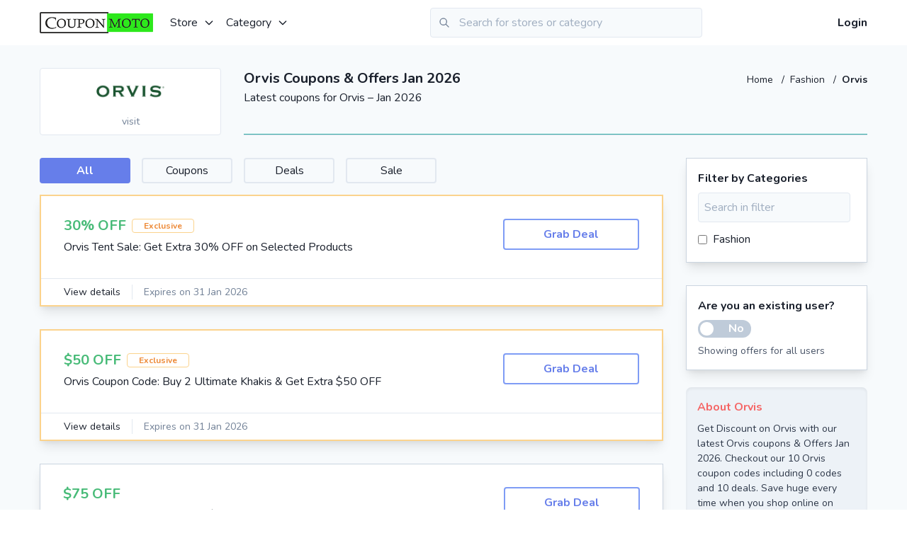

--- FILE ---
content_type: text/html; charset=utf-8
request_url: https://www.couponmoto.uk/orvis-discount-code
body_size: 20024
content:
<!doctype html>
<html data-n-head-ssr lang="en-IN" dir="ltr" data-n-head="%7B%22lang%22:%7B%22ssr%22:%22en-IN%22%7D,%22dir%22:%7B%22ssr%22:%22ltr%22%7D%7D">
  <head >
    <title>Orvis Coupons, Coupon Code &amp; Promo Code For Jan 2026</title><meta data-n-head="ssr" charset="utf-8"><meta data-n-head="ssr" name="viewport" content="width=device-width, initial-scale=1"><meta data-n-head="ssr" data-hid="apple-mobile-web-app-title" name="apple-mobile-web-app-title" content="CouponMotoUK"><meta data-n-head="ssr" data-hid="og:site_name" name="og:site_name" content="CouponMotoUK"><meta data-n-head="ssr" data-hid="charset" charset="utf-8"><meta data-n-head="ssr" data-hid="mobile-web-app-capable" name="mobile-web-app-capable" content="yes"><meta data-n-head="ssr" data-hid="og:type" name="og:type" property="og:type" content="website"><meta data-n-head="ssr" data-hid="description" name="description" content="Get verified Orvis Coupon code for Jan 2026. Here you get all Orvis latest working Offers, coupons and Promo Code."><meta data-n-head="ssr" data-hid="og:title" name="og:title" content="Get coupon code and promo code for Orvis"><meta data-n-head="ssr" data-hid="og:description" name="og:description" content="Get the latest Orvis Coupons for Jan 2026. Here you get all Orvis latest working Deals, Offer and Promo Code."><meta data-n-head="ssr" data-hid="keywords" name="keywords" content="Orvis coupons, Orvis coupon, Orvis coupon code, coupon code for Orvis, Orvis offer, Orvis deal, Orvis,  Orvis voucher code, Orvis promo code"><link data-n-head="ssr" rel="icon" type="image/x-icon" href="/favicon.ico"><link data-n-head="ssr" data-hid="shortcut-icon" rel="shortcut icon" href="/favicon.ico"><link data-n-head="ssr" rel="manifest" href="/_nuxt/manifest.360372be.json" data-hid="manifest"><link data-n-head="ssr" rel="canonical" href="https://www.couponmoto.uk/orvis-discount-code"><link data-n-head="ssr" rel="alternate" href="https://www.couponmoto.uk/orvis-discount-code" hreflang="en-IN"><script data-n-head="ssr" type="application/ld+json">{"@context":"http://schema.org","@graph":[{"@type":"WebPage","url":"https://www.couponmoto.uk/orvis-discount-code","name":"Orvis Coupons, Coupon Code & Promo Code For Jan 2026","description":"Get verified Orvis Coupon code for Jan 2026. Here you get all Orvis latest working Offers, coupons and Promo Code."},{"@type":"BreadcrumbList","@id":"https://www.couponmoto.uk/orvis-discount-code#BreadcrumbList","itemListElement":[{"@type":"ListItem","@id":"https://www.couponmoto.uk/orvis-discount-code#Page1","position":1,"item":{"@type":"Thing","@id":"https://www.couponmoto.uk/orvis-discount-code#Item1","url":"https://www.couponmoto.uk/orvis-discount-code","name":"orvis-discount-code"}}]}]}</script><link rel="preload" href="/_nuxt/636f3ab.js" as="script"><link rel="preload" href="/_nuxt/e8876b3.js" as="script"><link rel="preload" href="/_nuxt/ad0bf21.js" as="script"><link rel="preload" href="/_nuxt/18dcff1.js" as="script"><link rel="preload" href="/_nuxt/67b4543.js" as="script"><style data-vue-ssr-id="38dfa7e4:0 2283861f:0 3191d5ad:0 7938bda6:0">/*! normalize.css v8.0.1 | MIT License | github.com/necolas/normalize.css */html{line-height:1.15;-webkit-text-size-adjust:100%}body{margin:0}main{display:block}h1{font-size:2em;margin:.67em 0}hr{box-sizing:content-box;height:0;overflow:visible}a{background-color:transparent}strong{font-weight:bolder}code{font-family:monospace,monospace;font-size:1em}small{font-size:80%}img{border-style:none}button,input,textarea{font-family:inherit;font-size:100%;line-height:1.15;margin:0}button,input{overflow:visible}button{text-transform:none}[type=button],[type=reset],[type=submit],button{-webkit-appearance:button}[type=button]::-moz-focus-inner,[type=reset]::-moz-focus-inner,[type=submit]::-moz-focus-inner,button::-moz-focus-inner{border-style:none;padding:0}[type=button]:-moz-focusring,[type=reset]:-moz-focusring,[type=submit]:-moz-focusring,button:-moz-focusring{outline:1px dotted ButtonText}textarea{overflow:auto}[type=checkbox],[type=radio]{box-sizing:border-box;padding:0}[type=number]::-webkit-inner-spin-button,[type=number]::-webkit-outer-spin-button{height:auto}[type=search]{-webkit-appearance:textfield;outline-offset:-2px}[type=search]::-webkit-search-decoration{-webkit-appearance:none}::-webkit-file-upload-button{-webkit-appearance:button;font:inherit}details{display:block}summary{display:list-item}[hidden],template{display:none}h1,h2,h3,h4,hr,p{margin:0}button{background-color:transparent;background-image:none}button:focus{outline:1px dotted;outline:5px auto -webkit-focus-ring-color}ol,ul{list-style:none;margin:0;padding:0}html{font-family:Nunito,-apple-system,BlinkMacSystemFont,"Segoe UI",Roboto,"Helvetica Neue",Arial,"Noto Sans",sans-serif,"Apple Color Emoji","Segoe UI Emoji","Segoe UI Symbol","Noto Color Emoji";line-height:1.5}*,:after,:before{box-sizing:border-box;border:0 solid #e2e8f0}hr{border-top-width:1px}img{border-style:solid}textarea{resize:vertical}input::-moz-placeholder,textarea::-moz-placeholder{color:#a0aec0}input:-ms-input-placeholder,textarea:-ms-input-placeholder{color:#a0aec0}input::placeholder,textarea::placeholder{color:#a0aec0}[role=button],button{cursor:pointer}h1,h2,h3,h4{font-size:inherit;font-weight:inherit}a{color:inherit;text-decoration:inherit}button,input,textarea{padding:0;line-height:inherit;color:inherit}code{font-family:Menlo,Monaco,Consolas,"Liberation Mono","Courier New",monospace}embed,iframe,img,object,svg,video{display:block;vertical-align:middle}img,video{max-width:100%;height:auto}.container{width:100%;margin-right:auto;margin-left:auto;padding-right:1rem;padding-left:1rem}@media (min-width:640px){.container{max-width:640px}}@media (min-width:768px){.container{max-width:768px}}@media (min-width:1024px){.container{max-width:1024px}}@media (min-width:1200px){.container{max-width:1200px}}.v--modal-block-scroll{overflow:hidden;width:100vw}.v--modal-overlay{position:fixed;box-sizing:border-box;left:0;top:0;width:100%;height:100vh;background:rgba(0,0,0,.2);z-index:999;opacity:1}.v--modal-overlay.scrollable{height:100%;min-height:100vh;overflow-y:auto;-webkit-overflow-scrolling:touch}.v--modal-overlay .v--modal-background-click{width:100%;min-height:100%;height:auto}.v--modal-overlay .v--modal-box{position:relative;overflow:hidden;box-sizing:border-box}.v--modal-overlay.scrollable .v--modal-box{margin-bottom:2px}.v--modal{background-color:#fff;text-align:left;border-radius:3px;box-shadow:0 20px 60px -2px rgba(27,33,58,.4);padding:0}.v--modal.v--modal-fullscreen{width:100vw;height:100vh;margin:0;left:0;top:0}.v--modal-top-right{display:block;position:absolute;right:0;top:0}@-webkit-keyframes noty_modal_in{to{opacity:.3}}@keyframes noty_modal_in{to{opacity:.3}}@-webkit-keyframes noty_modal_out{to{opacity:0}}@keyframes noty_modal_out{to{opacity:0}}@-webkit-keyframes noty_anim_in{to{transform:translate(0);opacity:1}}@keyframes noty_anim_in{to{transform:translate(0);opacity:1}}@-webkit-keyframes noty_anim_out{to{transform:translate(50%);opacity:0}}@keyframes noty_anim_out{to{transform:translate(50%);opacity:0}}@-webkit-keyframes noty_anim_height{to{height:0}}@keyframes noty_anim_height{to{height:0}}.glide{position:relative;width:100%;box-sizing:border-box}.glide *{box-sizing:inherit}.glide__slides,.glide__track{overflow:hidden}.glide__slides{position:relative;width:100%;list-style:none;-webkit-backface-visibility:hidden;backface-visibility:hidden;transform-style:preserve-3d;touch-action:pan-Y;padding:0;white-space:nowrap;display:flex;flex-wrap:nowrap;will-change:transform}.glide__slide,.glide__slides--dragging{-webkit-user-select:none;-moz-user-select:none;-ms-user-select:none;user-select:none}.glide__slide{width:100%;height:100%;flex-shrink:0;white-space:normal;-webkit-touch-callout:none;-webkit-tap-highlight-color:transparent}.glide__slide a{-webkit-user-drag:none}.glide__arrows,.glide__bullets,.glide__slide a{-webkit-user-select:none;user-select:none;-moz-user-select:none;-ms-user-select:none}.glide__arrows,.glide__bullets{-webkit-touch-callout:none}.glide--rtl{direction:rtl}.glide__slides,.glide__track{height:100%}.voucher-badge{font-size:.75rem;padding-left:1rem;padding-right:1rem;border-width:1px;border-radius:.25rem;font-weight:700}.voucher-badge.cashback{--border-opacity:1;border-color:#4299e1;border-color:rgba(66,153,225,var(--border-opacity));--text-opacity:1;color:#4299e1;color:rgba(66,153,225,var(--text-opacity))}.voucher-badge.mobile-app-only{--border-opacity:1;border-color:#ed64a6;border-color:rgba(237,100,166,var(--border-opacity));--text-opacity:1;color:#ed64a6;color:rgba(237,100,166,var(--text-opacity))}.voucher-badge.exclusive{--border-opacity:1;border-color:#fbd38d;border-color:rgba(251,211,141,var(--border-opacity));--text-opacity:1;color:#ed8936;color:rgba(237,137,54,var(--text-opacity))}.btn{padding:.5rem 1rem;font-weight:700;--text-opacity:1;color:#fff;color:rgba(255,255,255,var(--text-opacity));border-radius:.25rem;transition-property:all;transition-duration:.3s}.btn-teal{--bg-opacity:1;background-color:#38b2ac;background-color:rgba(56,178,172,var(--bg-opacity))}.btn-teal:hover{--bg-opacity:1;background-color:#319795;background-color:rgba(49,151,149,var(--bg-opacity))}.v-select{position:relative;font-family:inherit}.v-select,.v-select *{box-sizing:border-box}@-webkit-keyframes vSelectSpinner{to{transform:rotate(1turn)}}@keyframes vSelectSpinner{0%{transform:rotate(0deg)}to{transform:rotate(1turn)}}.vs__fade-enter-active,.vs__fade-leave-active{pointer-events:none;transition:opacity .15s cubic-bezier(1,.5,.8,1)}.vs__fade-enter,.vs__fade-leave-to{opacity:0}.vs--disabled .vs__clear,.vs--disabled .vs__dropdown-toggle,.vs--disabled .vs__open-indicator,.vs--disabled .vs__search,.vs--disabled .vs__selected{cursor:not-allowed;background-color:#f8f8f8}.v-select[dir=rtl] .vs__actions{padding:0 3px 0 6px}.v-select[dir=rtl] .vs__clear{margin-left:6px;margin-right:0}.v-select[dir=rtl] .vs__deselect{margin-left:0;margin-right:2px}.v-select[dir=rtl] .vs__dropdown-menu{text-align:right}.vs__dropdown-toggle{-webkit-appearance:none;-moz-appearance:none;appearance:none;display:flex;padding:0 0 4px;background:none;border:1px solid rgba(60,60,60,.26);border-radius:4px;white-space:normal}.vs__selected-options{display:flex;flex-basis:100%;flex-grow:1;flex-wrap:wrap;padding:0 2px;position:relative}.vs__actions{display:flex;align-items:center;padding:4px 6px 0 3px}.vs--searchable .vs__dropdown-toggle{cursor:text}.vs--unsearchable .vs__dropdown-toggle{cursor:pointer}.vs--open .vs__dropdown-toggle{border-bottom-color:transparent;border-bottom-left-radius:0;border-bottom-right-radius:0}.vs__open-indicator{fill:rgba(60,60,60,.5);transform:scale(1);transition:transform .15s cubic-bezier(1,-.115,.975,.855);transition-timing-function:cubic-bezier(1,-.115,.975,.855)}.vs--open .vs__open-indicator{transform:rotate(180deg) scale(1)}.vs--loading .vs__open-indicator{opacity:0}.vs__clear{fill:rgba(60,60,60,.5);padding:0;border:0;background-color:transparent;cursor:pointer;margin-right:8px}.vs__dropdown-menu{display:block;box-sizing:border-box;position:absolute;top:calc(100% - 1px);left:0;z-index:1000;padding:5px 0;margin:0;width:100%;max-height:350px;min-width:160px;overflow-y:auto;box-shadow:0 3px 6px 0 rgba(0,0,0,.15);border:1px solid rgba(60,60,60,.26);border-top-style:none;border-radius:0 0 4px 4px;text-align:left;list-style:none;background:#fff}.vs__no-options{text-align:center}.vs__dropdown-option{line-height:1.42857143;display:block;padding:3px 20px;clear:both;color:#333;white-space:nowrap;cursor:pointer}.vs__dropdown-option--highlight{background:#5897fb;color:#fff}.vs__dropdown-option--disabled{background:inherit;color:rgba(60,60,60,.5);cursor:inherit}.vs__selected{display:flex;align-items:center;background-color:#f0f0f0;border:1px solid rgba(60,60,60,.26);border-radius:4px;color:#333;line-height:1.4;margin:4px 2px 0;padding:0 .25em;z-index:0}.vs__deselect{display:inline-flex;-webkit-appearance:none;-moz-appearance:none;appearance:none;margin-left:4px;padding:0;border:0;cursor:pointer;background:none;fill:rgba(60,60,60,.5);text-shadow:0 1px 0 #fff}.vs--single .vs__selected{background-color:transparent;border-color:transparent}.vs--single.vs--open .vs__selected{position:absolute;opacity:.4}.vs--single.vs--searching .vs__selected{display:none}.vs__search::-webkit-search-cancel-button{display:none}.vs__search::-ms-clear,.vs__search::-webkit-search-decoration,.vs__search::-webkit-search-results-button,.vs__search::-webkit-search-results-decoration{display:none}.vs__search,.vs__search:focus{-webkit-appearance:none;-moz-appearance:none;appearance:none;line-height:1.4;font-size:1em;border:1px solid transparent;border-left:none;outline:none;margin:4px 0 0;padding:0 7px;background:none;box-shadow:none;width:0;max-width:100%;flex-grow:1;z-index:1}.vs__search::-moz-placeholder{color:inherit}.vs__search:-ms-input-placeholder{color:inherit}.vs__search::placeholder{color:inherit}.vs--unsearchable .vs__search{opacity:1}.vs--unsearchable:not(.vs--disabled) .vs__search:hover{cursor:pointer}.vs--single.vs--searching:not(.vs--open):not(.vs--loading) .vs__search{opacity:.2}.vs__spinner{align-self:center;opacity:0;font-size:5px;text-indent:-9999em;overflow:hidden;border:.9em solid hsla(0,0%,39.2%,.1);border-left-color:rgba(60,60,60,.45);transform:translateZ(0);-webkit-animation:vSelectSpinner 1.1s linear infinite;animation:vSelectSpinner 1.1s linear infinite;transition:opacity .1s}.vs__spinner,.vs__spinner:after{border-radius:50%;width:5em;height:5em}.vs--loading .vs__spinner{opacity:1}.vs__dropdown-toggle{height:100%}.vs__search,.vs__search:focus{padding:.5rem 0;border-width:0}.vs__dropdown-toggle{border-width:0 0 1px;--border-opacity:1;border-color:#e2e8f0;border-color:rgba(226,232,240,var(--border-opacity));border-radius:0;padding:.25rem 0 0}.vs__selected-options{align-items:center}.vs__selected{border-style:none;padding:0 .5rem;margin:.5rem .5rem 0 0;display:inline}.vs--single .vs__selected{padding-left:0;padding-right:0}.vs--single.vs--open .vs__selected{position:relative}.vs__selected-options{padding-left:0;padding-right:0}.vs__dropdown-menu{border-width:0;box-shadow:0 10px 15px -3px rgba(0,0,0,.1),0 4px 6px -2px rgba(0,0,0,.05)}.spinner{-webkit-animation-name:spin;animation-name:spin;-webkit-animation-duration:1s;animation-duration:1s;-webkit-animation-iteration-count:infinite;animation-iteration-count:infinite;-webkit-animation-timing-function:linear;animation-timing-function:linear}@-webkit-keyframes spin{0%{transform:rotate(0deg)}to{transform:rotate(1turn)}}.youtube-player{position:relative;padding-bottom:40.23%;height:0;overflow:hidden;max-width:100%;background:transparent;margin:5px}.youtube-player iframe{position:absolute;top:0;left:0;width:100%;height:100%;z-index:100;background:transparent}.youtube-player img{bottom:0;display:block;left:0;margin:auto;max-width:100%;width:70%;position:absolute;right:0;top:0;border:none;height:auto;cursor:pointer;transition:all .4s}.youtube-player img:hover{-webkit-filter:brightness(75%)}.youtube-player .play{height:72px;width:72px;left:50%;top:50%;margin-left:-36px;margin-top:-36px;position:absolute;background:url(//i.imgur.com/TxzC70f.png) no-repeat;cursor:pointer}.editor-content a{--text-opacity:1;color:#3182ce;color:rgba(49,130,206,var(--text-opacity));transition-property:all;transition-duration:.3s}.editor-content a:hover{--text-opacity:1;color:#2c5282;color:rgba(44,82,130,var(--text-opacity))}@media (max-width:480px){.editor-content img{width:100%!important;height:auto!important}}.editor-content ol,.editor-content ul{list-style-position:inside}.editor-content ol li{list-style-type:decimal}.editor-content ul li{list-style-type:disc}.bg-local{background-attachment:local}.bg-black{--bg-opacity:1;background-color:#000;background-color:rgba(0,0,0,var(--bg-opacity))}.bg-white{--bg-opacity:1;background-color:#fff;background-color:rgba(255,255,255,var(--bg-opacity))}.bg-gray-100{--bg-opacity:1;background-color:#f7fafc;background-color:rgba(247,250,252,var(--bg-opacity))}.bg-gray-200{--bg-opacity:1;background-color:#edf2f7;background-color:rgba(237,242,247,var(--bg-opacity))}.bg-gray-900{--bg-opacity:1;background-color:#1a202c;background-color:rgba(26,32,44,var(--bg-opacity))}.bg-red-400{--bg-opacity:1;background-color:#fc8181;background-color:rgba(252,129,129,var(--bg-opacity))}.bg-red-500{--bg-opacity:1;background-color:#f56565;background-color:rgba(245,101,101,var(--bg-opacity))}.bg-red-600{--bg-opacity:1;background-color:#e53e3e;background-color:rgba(229,62,62,var(--bg-opacity))}.bg-yellow-600{--bg-opacity:1;background-color:#d69e2e;background-color:rgba(214,158,46,var(--bg-opacity))}.bg-green-100{--bg-opacity:1;background-color:#f0fff4;background-color:rgba(240,255,244,var(--bg-opacity))}.bg-green-400{--bg-opacity:1;background-color:#68d391;background-color:rgba(104,211,145,var(--bg-opacity))}.bg-green-500{--bg-opacity:1;background-color:#48bb78;background-color:rgba(72,187,120,var(--bg-opacity))}.bg-teal-500{--bg-opacity:1;background-color:#38b2ac;background-color:rgba(56,178,172,var(--bg-opacity))}.bg-blue-400{--bg-opacity:1;background-color:#63b3ed;background-color:rgba(99,179,237,var(--bg-opacity))}.bg-blue-500{--bg-opacity:1;background-color:#4299e1;background-color:rgba(66,153,225,var(--bg-opacity))}.bg-blue-700{--bg-opacity:1;background-color:#2b6cb0;background-color:rgba(43,108,176,var(--bg-opacity))}.bg-indigo-500{--bg-opacity:1;background-color:#667eea;background-color:rgba(102,126,234,var(--bg-opacity))}.bg-indigo-600{--bg-opacity:1;background-color:#5a67d8;background-color:rgba(90,103,216,var(--bg-opacity))}.bg-indigo-700{--bg-opacity:1;background-color:#4c51bf;background-color:rgba(76,81,191,var(--bg-opacity))}.bg-pink-500{--bg-opacity:1;background-color:#ed64a6;background-color:rgba(237,100,166,var(--bg-opacity))}.hover\:bg-gray-200:hover{--bg-opacity:1;background-color:#edf2f7;background-color:rgba(237,242,247,var(--bg-opacity))}.hover\:bg-gray-300:hover{--bg-opacity:1;background-color:#e2e8f0;background-color:rgba(226,232,240,var(--bg-opacity))}.hover\:bg-red-500:hover{--bg-opacity:1;background-color:#f56565;background-color:rgba(245,101,101,var(--bg-opacity))}.hover\:bg-red-600:hover{--bg-opacity:1;background-color:#e53e3e;background-color:rgba(229,62,62,var(--bg-opacity))}.hover\:bg-red-700:hover{--bg-opacity:1;background-color:#c53030;background-color:rgba(197,48,48,var(--bg-opacity))}.hover\:bg-green-600:hover{--bg-opacity:1;background-color:#38a169;background-color:rgba(56,161,105,var(--bg-opacity))}.hover\:bg-teal-500:hover{--bg-opacity:1;background-color:#38b2ac;background-color:rgba(56,178,172,var(--bg-opacity))}.hover\:bg-teal-600:hover{--bg-opacity:1;background-color:#319795;background-color:rgba(49,151,149,var(--bg-opacity))}.hover\:bg-blue-500:hover{--bg-opacity:1;background-color:#4299e1;background-color:rgba(66,153,225,var(--bg-opacity))}.hover\:bg-blue-600:hover{--bg-opacity:1;background-color:#3182ce;background-color:rgba(49,130,206,var(--bg-opacity))}.hover\:bg-indigo-500:hover{--bg-opacity:1;background-color:#667eea;background-color:rgba(102,126,234,var(--bg-opacity))}.hover\:bg-indigo-600:hover{--bg-opacity:1;background-color:#5a67d8;background-color:rgba(90,103,216,var(--bg-opacity))}.hover\:bg-indigo-700:hover{--bg-opacity:1;background-color:#4c51bf;background-color:rgba(76,81,191,var(--bg-opacity))}.hover\:bg-pink-600:hover{--bg-opacity:1;background-color:#d53f8c;background-color:rgba(213,63,140,var(--bg-opacity))}.bg-cover{background-size:cover}.border-transparent{border-color:transparent}.border-gray-200{--border-opacity:1;border-color:#edf2f7;border-color:rgba(237,242,247,var(--border-opacity))}.border-gray-300{--border-opacity:1;border-color:#e2e8f0;border-color:rgba(226,232,240,var(--border-opacity))}.border-gray-400{--border-opacity:1;border-color:#cbd5e0;border-color:rgba(203,213,224,var(--border-opacity))}.border-gray-700{--border-opacity:1;border-color:#4a5568;border-color:rgba(74,85,104,var(--border-opacity))}.border-gray-800{--border-opacity:1;border-color:#2d3748;border-color:rgba(45,55,72,var(--border-opacity))}.border-red-300{--border-opacity:1;border-color:#feb2b2;border-color:rgba(254,178,178,var(--border-opacity))}.border-orange-300{--border-opacity:1;border-color:#fbd38d;border-color:rgba(251,211,141,var(--border-opacity))}.border-green-500{--border-opacity:1;border-color:#48bb78;border-color:rgba(72,187,120,var(--border-opacity))}.border-teal-300{--border-opacity:1;border-color:#81e6d9;border-color:rgba(129,230,217,var(--border-opacity))}.border-teal-400{--border-opacity:1;border-color:#4fd1c5;border-color:rgba(79,209,197,var(--border-opacity))}.border-teal-500{--border-opacity:1;border-color:#38b2ac;border-color:rgba(56,178,172,var(--border-opacity))}.border-blue-500{--border-opacity:1;border-color:#4299e1;border-color:rgba(66,153,225,var(--border-opacity))}.border-blue-700{--border-opacity:1;border-color:#2b6cb0;border-color:rgba(43,108,176,var(--border-opacity))}.border-indigo-400{--border-opacity:1;border-color:#7f9cf5;border-color:rgba(127,156,245,var(--border-opacity))}.border-indigo-500{--border-opacity:1;border-color:#667eea;border-color:rgba(102,126,234,var(--border-opacity))}.border-indigo-600{--border-opacity:1;border-color:#5a67d8;border-color:rgba(90,103,216,var(--border-opacity))}.hover\:border-gray-300:hover{--border-opacity:1;border-color:#e2e8f0;border-color:rgba(226,232,240,var(--border-opacity))}.hover\:border-teal-500:hover{--border-opacity:1;border-color:#38b2ac;border-color:rgba(56,178,172,var(--border-opacity))}.hover\:border-indigo-500:hover{--border-opacity:1;border-color:#667eea;border-color:rgba(102,126,234,var(--border-opacity))}.focus\:border-teal-500:focus{--border-opacity:1;border-color:#38b2ac;border-color:rgba(56,178,172,var(--border-opacity))}.rounded{border-radius:.25rem}.rounded-md{border-radius:.375rem}.rounded-lg{border-radius:.5rem}.rounded-full{border-radius:9999px}.rounded-r{border-top-right-radius:.25rem;border-bottom-right-radius:.25rem}.rounded-t-lg{border-top-left-radius:.5rem;border-top-right-radius:.5rem}.border-dashed{border-style:dashed}.border-dotted{border-style:dotted}.border-2{border-width:2px}.border-4{border-width:4px}.border{border-width:1px}.border-t-2{border-top-width:2px}.border-b-2{border-bottom-width:2px}.border-b-4{border-bottom-width:4px}.border-t{border-top-width:1px}.border-r{border-right-width:1px}.border-b{border-bottom-width:1px}.last\:border-0:last-child{border-width:0}.last\:border-b-0:last-child{border-bottom-width:0}.cursor-pointer{cursor:pointer}.block{display:block}.inline-block{display:inline-block}.inline{display:inline}.flex{display:flex}.hidden{display:none}.flex-col{flex-direction:column}.flex-col-reverse{flex-direction:column-reverse}.flex-wrap{flex-wrap:wrap}.items-center{align-items:center}.items-baseline{align-items:baseline}.justify-center{justify-content:center}.justify-between{justify-content:space-between}.flex-1{flex:1 1 0%}.flex-shrink-0{flex-shrink:0}.font-sans{font-family:Nunito,-apple-system,BlinkMacSystemFont,"Segoe UI",Roboto,"Helvetica Neue",Arial,"Noto Sans",sans-serif,"Apple Color Emoji","Segoe UI Emoji","Segoe UI Symbol","Noto Color Emoji"}.font-serif{font-family:Georgia,Cambria,"Times New Roman",Times,serif}.font-thin{font-weight:200}.font-semibold{font-weight:600}.font-bold{font-weight:700}.h-1{height:.25rem}.h-3{height:.75rem}.h-4{height:1rem}.h-5{height:1.25rem}.h-6{height:1.5rem}.h-8{height:2rem}.h-10{height:2.5rem}.h-12{height:3rem}.h-16{height:4rem}.h-24{height:6rem}.h-32{height:8rem}.h-40{height:10rem}.h-48{height:12rem}.h-128{height:32rem}.h-full{height:100%}.text-xs{font-size:.75rem}.text-sm{font-size:.875rem}.text-base{font-size:1rem}.text-lg{font-size:1.125rem}.text-xl{font-size:1.25rem}.text-2xl{font-size:1.5rem}.text-3xl{font-size:1.875rem}.text-4xl{font-size:2.25rem}.text-5xl{font-size:3rem}.text-6xl{font-size:4rem}.leading-none{line-height:1}.leading-normal{line-height:1.5}.leading-loose{line-height:2}.m-2{margin:.5rem}.m-4{margin:1rem}.m-6{margin:1.5rem}.m-auto{margin:auto}.mx-0{margin-left:0;margin-right:0}.my-2{margin-top:.5rem;margin-bottom:.5rem}.mx-2{margin-left:.5rem;margin-right:.5rem}.my-4{margin-top:1rem;margin-bottom:1rem}.mx-4{margin-left:1rem;margin-right:1rem}.mx-6{margin-left:1.5rem;margin-right:1.5rem}.my-8{margin-top:2rem;margin-bottom:2rem}.mx-8{margin-left:2rem;margin-right:2rem}.mx-auto{margin-left:auto;margin-right:auto}.-mx-2{margin-left:-.5rem;margin-right:-.5rem}.-mx-4{margin-left:-1rem;margin-right:-1rem}.mt-1{margin-top:.25rem}.mr-1{margin-right:.25rem}.mb-1{margin-bottom:.25rem}.mt-2{margin-top:.5rem}.mr-2{margin-right:.5rem}.mb-2{margin-bottom:.5rem}.ml-2{margin-left:.5rem}.mb-3{margin-bottom:.75rem}.ml-3{margin-left:.75rem}.mt-4{margin-top:1rem}.mr-4{margin-right:1rem}.mb-4{margin-bottom:1rem}.ml-4{margin-left:1rem}.mb-6{margin-bottom:1.5rem}.mt-8{margin-top:2rem}.mr-8{margin-right:2rem}.mb-8{margin-bottom:2rem}.mb-16{margin-bottom:4rem}.-mt-2{margin-top:-.5rem}.-mr-2{margin-right:-.5rem}.-mt-5{margin-top:-1.25rem}.-mr-16{margin-right:-4rem}.-ml-16{margin-left:-4rem}.-mt-64{margin-top:-16rem}.last\:mr-0:last-child{margin-right:0}.last\:mb-0:last-child{margin-bottom:0}.max-h-96{max-height:24rem}.max-h-128{max-height:32rem}.min-h-screen{min-height:100vh}.min-w-48{min-width:12rem}.object-contain{-o-object-fit:contain;object-fit:contain}.object-center{-o-object-position:center;object-position:center}.opacity-75{opacity:.75}.hover\:opacity-100:hover{opacity:1}.focus\:outline-none:focus,.outline-none{outline:2px solid transparent;outline-offset:2px}.overflow-hidden{overflow:hidden}.overflow-x-auto{overflow-x:auto}.overflow-y-auto{overflow-y:auto}.overflow-x-hidden{overflow-x:hidden}.overflow-y-hidden{overflow-y:hidden}.overflow-y-scroll{overflow-y:scroll}.p-1{padding:.25rem}.p-2{padding:.5rem}.p-3{padding:.75rem}.p-4{padding:1rem}.p-6{padding:1.5rem}.p-8{padding:2rem}.py-0{padding-top:0;padding-bottom:0}.py-1{padding-top:.25rem;padding-bottom:.25rem}.py-2{padding-top:.5rem;padding-bottom:.5rem}.px-2{padding-left:.5rem;padding-right:.5rem}.py-3{padding-top:.75rem;padding-bottom:.75rem}.py-4{padding-top:1rem;padding-bottom:1rem}.px-4{padding-left:1rem;padding-right:1rem}.py-5{padding-top:1.25rem;padding-bottom:1.25rem}.py-6{padding-top:1.5rem;padding-bottom:1.5rem}.py-8{padding-top:2rem;padding-bottom:2rem}.px-8{padding-left:2rem;padding-right:2rem}.px-10{padding-left:2.5rem;padding-right:2.5rem}.py-16{padding-top:4rem;padding-bottom:4rem}.px-16{padding-left:4rem;padding-right:4rem}.pt-1{padding-top:.25rem}.pb-1{padding-bottom:.25rem}.pt-2{padding-top:.5rem}.pr-2{padding-right:.5rem}.pb-2{padding-bottom:.5rem}.pt-4{padding-top:1rem}.pb-4{padding-bottom:1rem}.pl-4{padding-left:1rem}.pt-8{padding-top:2rem}.pb-8{padding-bottom:2rem}.pl-10{padding-left:2.5rem}.pt-12{padding-top:3rem}.pb-16{padding-bottom:4rem}.pointer-events-none{pointer-events:none}.pointer-events-auto{pointer-events:auto}.fixed{position:fixed}.absolute{position:absolute}.relative{position:relative}.top-0{top:0}.right-0{right:0}.bottom-0{bottom:0}.left-0{left:0}.top-1\/2{top:50%}.shadow{box-shadow:0 1px 3px 0 rgba(0,0,0,.1),0 1px 2px 0 rgba(0,0,0,.06)}.shadow-md{box-shadow:0 4px 6px -1px rgba(0,0,0,.1),0 2px 4px -1px rgba(0,0,0,.06)}.shadow-lg{box-shadow:0 10px 15px -3px rgba(0,0,0,.1),0 4px 6px -2px rgba(0,0,0,.05)}.shadow-xl{box-shadow:0 20px 25px -5px rgba(0,0,0,.1),0 10px 10px -5px rgba(0,0,0,.04)}.shadow-inner{box-shadow:inset 0 2px 4px 0 rgba(0,0,0,.06)}.hover\:shadow-lg:hover{box-shadow:0 10px 15px -3px rgba(0,0,0,.1),0 4px 6px -2px rgba(0,0,0,.05)}.hover\:shadow-xl:hover{box-shadow:0 20px 25px -5px rgba(0,0,0,.1),0 10px 10px -5px rgba(0,0,0,.04)}.text-left{text-align:left}.text-center{text-align:center}.text-right{text-align:right}.text-white{--text-opacity:1;color:#fff;color:rgba(255,255,255,var(--text-opacity))}.text-gray-400{--text-opacity:1;color:#cbd5e0;color:rgba(203,213,224,var(--text-opacity))}.text-gray-500{--text-opacity:1;color:#a0aec0;color:rgba(160,174,192,var(--text-opacity))}.text-gray-600{--text-opacity:1;color:#718096;color:rgba(113,128,150,var(--text-opacity))}.text-gray-700{--text-opacity:1;color:#4a5568;color:rgba(74,85,104,var(--text-opacity))}.text-gray-800{--text-opacity:1;color:#2d3748;color:rgba(45,55,72,var(--text-opacity))}.text-gray-900{--text-opacity:1;color:#1a202c;color:rgba(26,32,44,var(--text-opacity))}.text-red-500{--text-opacity:1;color:#f56565;color:rgba(245,101,101,var(--text-opacity))}.text-red-600{--text-opacity:1;color:#e53e3e;color:rgba(229,62,62,var(--text-opacity))}.text-orange-500{--text-opacity:1;color:#ed8936;color:rgba(237,137,54,var(--text-opacity))}.text-yellow-500{--text-opacity:1;color:#ecc94b;color:rgba(236,201,75,var(--text-opacity))}.text-green-500{--text-opacity:1;color:#48bb78;color:rgba(72,187,120,var(--text-opacity))}.text-green-600{--text-opacity:1;color:#38a169;color:rgba(56,161,105,var(--text-opacity))}.text-teal-500{--text-opacity:1;color:#38b2ac;color:rgba(56,178,172,var(--text-opacity))}.text-teal-600{--text-opacity:1;color:#319795;color:rgba(49,151,149,var(--text-opacity))}.text-blue-500{--text-opacity:1;color:#4299e1;color:rgba(66,153,225,var(--text-opacity))}.text-blue-600{--text-opacity:1;color:#3182ce;color:rgba(49,130,206,var(--text-opacity))}.text-indigo-500{--text-opacity:1;color:#667eea;color:rgba(102,126,234,var(--text-opacity))}.text-indigo-600{--text-opacity:1;color:#5a67d8;color:rgba(90,103,216,var(--text-opacity))}.hover\:text-white:hover{--text-opacity:1;color:#fff;color:rgba(255,255,255,var(--text-opacity))}.hover\:text-gray-500:hover{--text-opacity:1;color:#a0aec0;color:rgba(160,174,192,var(--text-opacity))}.hover\:text-gray-800:hover{--text-opacity:1;color:#2d3748;color:rgba(45,55,72,var(--text-opacity))}.hover\:text-gray-900:hover{--text-opacity:1;color:#1a202c;color:rgba(26,32,44,var(--text-opacity))}.hover\:text-red-600:hover{--text-opacity:1;color:#e53e3e;color:rgba(229,62,62,var(--text-opacity))}.hover\:text-yellow-600:hover{--text-opacity:1;color:#d69e2e;color:rgba(214,158,46,var(--text-opacity))}.hover\:text-teal-500:hover{--text-opacity:1;color:#38b2ac;color:rgba(56,178,172,var(--text-opacity))}.hover\:text-teal-600:hover{--text-opacity:1;color:#319795;color:rgba(49,151,149,var(--text-opacity))}.hover\:text-blue-500:hover{--text-opacity:1;color:#4299e1;color:rgba(66,153,225,var(--text-opacity))}.hover\:text-indigo-500:hover{--text-opacity:1;color:#667eea;color:rgba(102,126,234,var(--text-opacity))}.hover\:text-indigo-700:hover{--text-opacity:1;color:#4c51bf;color:rgba(76,81,191,var(--text-opacity))}.not-italic{font-style:normal}.uppercase{text-transform:uppercase}.capitalize{text-transform:capitalize}.line-through{text-decoration:line-through}.whitespace-no-wrap{white-space:nowrap}.w-3{width:.75rem}.w-4{width:1rem}.w-5{width:1.25rem}.w-8{width:2rem}.w-10{width:2.5rem}.w-12{width:3rem}.w-16{width:4rem}.w-32{width:8rem}.w-64{width:16rem}.w-1\/2{width:50%}.w-1\/3{width:33.333333%}.w-2\/3{width:66.666667%}.w-3\/5{width:60%}.w-full{width:100%}.z-10{z-index:10}.z-40{z-index:40}.z-50{z-index:50}.transform{--transform-translate-x:0;--transform-translate-y:0;--transform-rotate:0;--transform-skew-x:0;--transform-skew-y:0;--transform-scale-x:1;--transform-scale-y:1;transform:translateX(var(--transform-translate-x)) translateY(var(--transform-translate-y)) rotate(var(--transform-rotate)) skewX(var(--transform-skew-x)) skewY(var(--transform-skew-y)) scaleX(var(--transform-scale-x)) scaleY(var(--transform-scale-y))}.transition-all{transition-property:all}.transition{transition-property:background-color,border-color,color,fill,stroke,opacity,box-shadow,transform}.duration-200{transition-duration:.2s}.duration-300{transition-duration:.3s}@keyframes spin{to{transform:rotate(1turn)}}@-webkit-keyframes ping{75%,to{transform:scale(2);opacity:0}}@keyframes ping{75%,to{transform:scale(2);opacity:0}}@-webkit-keyframes pulse{50%{opacity:.5}}@keyframes pulse{50%{opacity:.5}}@-webkit-keyframes bounce{0%,to{transform:translateY(-25%);-webkit-animation-timing-function:cubic-bezier(.8,0,1,1);animation-timing-function:cubic-bezier(.8,0,1,1)}50%{transform:none;-webkit-animation-timing-function:cubic-bezier(0,0,.2,1);animation-timing-function:cubic-bezier(0,0,.2,1)}}@keyframes bounce{0%,to{transform:translateY(-25%);-webkit-animation-timing-function:cubic-bezier(.8,0,1,1);animation-timing-function:cubic-bezier(.8,0,1,1)}50%{transform:none;-webkit-animation-timing-function:cubic-bezier(0,0,.2,1);animation-timing-function:cubic-bezier(0,0,.2,1)}}.gradient-teal{background:#00a0a6;background:linear-gradient(90deg,#f6f8ff,#ecf0ff)}.line-clamp-2{display:-webkit-box;-webkit-line-clamp:2;overflow:hidden;text-overflow:ellipsis;-webkit-box-orient:vertical}.review-body a{color:#319795}.review-body a:hover{color:#2c7a7b}.user-review p{white-space:pre-wrap}.review-body img{margin:auto}.popularstoretext{opacity:.2;color:#a4c0ff;position:absolute;top:0;left:0;right:0}.voucherbg{background-color:#f6f8ff}.newsletter{background:url(https://www.couponmoto.uk/storage/static/images/newsletterbg.png);background-size:cover;background-position:bottom}.searchopacity{z-index:2}@media only screen and (max-width:767px){.nav-fixed{position:fixed;background-color:#fff;z-index:2}.nav-margin{margin-top:60px}.searchopacity{z-index:1}}.hover\:scale-5:hover{transform:scale(1.05)}.scrollbar::-webkit-scrollbar{width:.5rem}.scrollbar::-webkit-scrollbar-track{box-shadow:inset 0 2px 4px 0 rgba(0,0,0,.06)}.scrollbar::-webkit-scrollbar-thumb{--bg-opacity:1;background-color:#cbd5e0;background-color:rgba(203,213,224,var(--bg-opacity));outline:1px solid #708090}@media (min-width:640px){.sm\:inline{display:inline}.sm\:flex{display:flex}.sm\:h-6{height:1.5rem}.sm\:h-12{height:3rem}.sm\:text-sm{font-size:.875rem}.sm\:text-base{font-size:1rem}.sm\:text-xl{font-size:1.25rem}.sm\:text-2xl{font-size:1.5rem}.sm\:mb-0{margin-bottom:0}.sm\:mr-4{margin-right:1rem}.sm\:mb-8{margin-bottom:2rem}.sm\:p-8{padding:2rem}.sm\:py-4{padding-top:1rem;padding-bottom:1rem}.sm\:py-16{padding-top:4rem;padding-bottom:4rem}.sm\:pb-4{padding-bottom:1rem}.sm\:w-6{width:1.5rem}.sm\:w-10{width:2.5rem}.sm\:w-12{width:3rem}.sm\:w-1\/2{width:50%}.sm\:w-1\/3{width:33.333333%}}@media (min-width:768px){.md\:flex{display:flex}.md\:flex-row{flex-direction:row}.md\:flex-no-wrap{flex-wrap:nowrap}.md\:h-16{height:4rem}.md\:text-sm{font-size:.875rem}.md\:text-base{font-size:1rem}.md\:text-2xl{font-size:1.5rem}.md\:m-6{margin:1.5rem}.md\:m-8{margin:2rem}.md\:mx-4{margin-left:1rem;margin-right:1rem}.md\:-mx-4{margin-left:-1rem;margin-right:-1rem}.md\:mb-0{margin-bottom:0}.md\:mr-4{margin-right:1rem}.md\:mr-8{margin-right:2rem}.md\:mb-8{margin-bottom:2rem}.md\:mb-16{margin-bottom:4rem}.md\:p-4{padding:1rem}.md\:p-6{padding:1.5rem}.md\:p-8{padding:2rem}.md\:py-8{padding-top:2rem;padding-bottom:2rem}.md\:px-8{padding-left:2rem;padding-right:2rem}.md\:px-12{padding-left:3rem;padding-right:3rem}.md\:pt-8{padding-top:2rem}.md\:pt-24{padding-top:6rem}.md\:text-left{text-align:left}.md\:w-1\/2{width:50%}.md\:w-1\/3{width:33.333333%}.md\:w-2\/3{width:66.666667%}}@media (min-width:1024px){.lg\:rounded-t-none{border-top-left-radius:0;border-top-right-radius:0}.lg\:block{display:block}.lg\:inline-block{display:inline-block}.lg\:inline{display:inline}.lg\:flex{display:flex}.lg\:hidden{display:none}.group:hover .lg\:group-hover\:inline-block{display:inline-block}.lg\:flex-row{flex-direction:row}.lg\:items-start{align-items:flex-start}.lg\:items-center{align-items:center}.lg\:items-baseline{align-items:baseline}.lg\:items-stretch{align-items:stretch}.lg\:justify-start{justify-content:flex-start}.lg\:justify-center{justify-content:center}.lg\:justify-between{justify-content:space-between}.lg\:font-bold{font-weight:700}.lg\:h-96{height:24rem}.lg\:h-auto{height:auto}.lg\:h-270px{height:270px}.lg\:text-base{font-size:1rem}.lg\:text-lg{font-size:1.125rem}.lg\:text-xl{font-size:1.25rem}.lg\:text-2xl{font-size:1.5rem}.lg\:text-3xl{font-size:1.875rem}.lg\:text-4xl{font-size:2.25rem}.lg\:text-6xl{font-size:4rem}.lg\:m-0{margin:0}.lg\:mx-4{margin-left:1rem;margin-right:1rem}.lg\:-mx-4{margin-left:-1rem;margin-right:-1rem}.lg\:mt-0{margin-top:0}.lg\:mb-0{margin-bottom:0}.lg\:mr-2{margin-right:.5rem}.lg\:mr-4{margin-right:1rem}.lg\:mt-8{margin-top:2rem}.lg\:mr-8{margin-right:2rem}.lg\:mb-8{margin-bottom:2rem}.lg\:ml-8{margin-left:2rem}.lg\:mb-16{margin-bottom:4rem}.lg\:mr-32{margin-right:8rem}.lg\:-mt-32{margin-top:-8rem}.lg\:p-0{padding:0}.lg\:p-4{padding:1rem}.lg\:p-8{padding:2rem}.lg\:p-12{padding:3rem}.lg\:p-16{padding:4rem}.lg\:px-0{padding-left:0;padding-right:0}.lg\:py-2{padding-top:.5rem;padding-bottom:.5rem}.lg\:py-5{padding-top:1.25rem;padding-bottom:1.25rem}.lg\:px-8{padding-left:2rem;padding-right:2rem}.lg\:py-10{padding-top:2.5rem;padding-bottom:2.5rem}.lg\:px-12{padding-left:3rem;padding-right:3rem}.lg\:py-16{padding-top:4rem;padding-bottom:4rem}.lg\:px-16{padding-left:4rem;padding-right:4rem}.lg\:px-32{padding-left:8rem;padding-right:8rem}.lg\:pr-4{padding-right:1rem}.lg\:pt-8{padding-top:2rem}.lg\:pb-8{padding-bottom:2rem}.lg\:pt-16{padding-top:4rem}.lg\:pb-16{padding-bottom:4rem}.lg\:relative{position:relative}.lg\:top-0{top:0}.lg\:text-left{text-align:left}.lg\:w-32{width:8rem}.lg\:w-40{width:10rem}.lg\:w-48{width:12rem}.lg\:w-64{width:16rem}.lg\:w-96{width:24rem}.lg\:w-128{width:32rem}.lg\:w-auto{width:auto}.lg\:w-1\/2{width:50%}.lg\:w-1\/3{width:33.333333%}.lg\:w-2\/3{width:66.666667%}.lg\:w-1\/4{width:25%}.lg\:w-1\/5{width:20%}.lg\:scrollbar::-webkit-scrollbar{width:.5rem}.lg\:scrollbar::-webkit-scrollbar-track{box-shadow:inset 0 2px 4px 0 rgba(0,0,0,.06)}.lg\:scrollbar::-webkit-scrollbar-thumb{--bg-opacity:1;background-color:#cbd5e0;background-color:rgba(203,213,224,var(--bg-opacity));outline:1px solid #708090}}@media (min-width:1200px){.xl\:w-96{width:24rem}}
.vue-js-switch[data-v-25adc6c0]{display:inline-block;position:relative;vertical-align:middle;user-select:none;font-size:10px;cursor:pointer}.vue-js-switch .v-switch-input[data-v-25adc6c0]{opacity:0;position:absolute;width:1px;height:1px}.vue-js-switch .v-switch-label[data-v-25adc6c0]{position:absolute;top:0;font-weight:600;color:#fff;z-index:1}.vue-js-switch .v-switch-label.v-left[data-v-25adc6c0]{left:10px}.vue-js-switch .v-switch-label.v-right[data-v-25adc6c0]{right:10px}.vue-js-switch .v-switch-core[data-v-25adc6c0]{display:block;position:relative;box-sizing:border-box;outline:0;margin:0;transition:border-color .3s,background-color .3s;user-select:none}.vue-js-switch .v-switch-core .v-switch-button[data-v-25adc6c0]{display:block;position:absolute;overflow:hidden;top:0;left:0;border-radius:100%;background-color:#fff;z-index:2}.vue-js-switch.disabled[data-v-25adc6c0]{pointer-events:none;opacity:.6}
.nuxt-progress{position:fixed;top:0;left:0;right:0;height:2px;width:0;opacity:1;transition:width .1s,opacity .4s;background-color:#48bb78;z-index:999999}
.to-top{bottom:5%;right:2%}</style>
    <link rel="preconnect" href="https://www.googletagmanager.com">
  </head>
  <body >
    <div data-server-rendered="true" id="__nuxt"><!----><div id="__layout"><div class="flex flex-col justify-between font-sans text-gray-900 min-h-screen"><nav class="relative lg:flex lg:justify-between lg:items-center nav-fixed container"><div class="flex items-center justify-between py-4 lg:p-0"><a href="/" class="flex-shrink-0 lg:w-40 mr-4 nuxt-link-active"><img alt="CouponMotoUK Logo" src="/storage/static/images/logo.png" class="h-6 lg:h-auto"></a> <div class="hidden lg:flex"><div><button class="whitespace-no-wrap px-2 py-5 flex items-center"><span>Store</span> <svg xmlns="http://www.w3.org/2000/svg" fill="none" viewBox="0 0 24 24" stroke="currentColor" class="h-4 w-4 ml-2"><path stroke-linecap="round" stroke-linejoin="round" stroke-width="2" d="M19 9l-7 7-7-7"></path></svg></button> <!----></div> <div><button class="whitespace-no-wrap px-2 py-5 flex items-center"><span>Category</span> <svg xmlns="http://www.w3.org/2000/svg" fill="none" viewBox="0 0 24 24" stroke="currentColor" class="h-4 w-4 ml-2"><path stroke-linecap="round" stroke-linejoin="round" stroke-width="2" d="M19 9l-7 7-7-7"></path></svg></button> <!----></div></div> <div class="lg:hidden -mr-2"><button aria-label="Open Search" class="px-2 mr-2"><svg xmlns="http://www.w3.org/2000/svg" fill="none" viewBox="0 0 24 24" stroke="currentColor" class="h-5 w-5 text-gray-900"><path stroke-linecap="round" stroke-linejoin="round" stroke-width="2" d="M21 21l-6-6m2-5a7 7 0 11-14 0 7 7 0 0114 0z"></path></svg></button> <button aria-label="Open Menu" class="px-2 text-gray-600"><svg xmlns="http://www.w3.org/2000/svg" fill="none" viewBox="0 0 24 24" stroke="currentColor" class="h-5 w-5 text-gray-900"><path stroke-linecap="round" stroke-linejoin="round" stroke-width="2" d="M4 6h16M4 12h16M4 18h16"></path></svg></button></div></div> <div class="pb-2 lg:flex lg:p-0 absolute lg:relative left-0 right-0 relative justify-center items-center w-full hidden"><div class="flex items-center"><span class="absolute z-50 text-gray-600 ml-3"><!----> <svg xmlns="http://www.w3.org/2000/svg" fill="none" viewBox="0 0 24 24" stroke="currentColor" class="h-4 w-4"><path stroke-linecap="round" stroke-linejoin="round" stroke-width="2" d="M21 21l-6-6m2-5a7 7 0 11-14 0 7 7 0 0114 0z"></path></svg></span> <div class="w-full"><div class="flex items-center"><input placeholder="Search for stores or category" value="" class="pl-10 pr-2 py-2 z-40 w-full rounded border bg-gray-100 xl:w-96"></div> <!----> <DIV class="v-portal" style="display:none;"></DIV></div></div></div> <div class="px-2 pb-4 lg:flex lg:p-0 absolute lg:relative left-0 right-0 relative items-center leading-loose hidden"><button class="font-bold mt-2 lg:mt-0">
      Login
    </button> <div class="lg:hidden"><div class="py-2 border-b"><button class="flex justify-between items-baseline w-full">
    Store
    <i class="la h-6 px-2 la-angle-down"></i></button> <!----></div> <div class="py-2 border-b"><button class="flex justify-between items-baseline w-full">
    Category
    <i class="la h-6 px-2 la-angle-down"></i></button> <!----></div> <button class="block w-full text-left py-2">
        Logout
      </button></div></div></nav> <div class="flex-1 bg-gray-100 nav-margin"><div><div class="container py-4 md:py-8"><div class="flex flex-col lg:flex-row items-center lg:items-stretch mb-4 lg:mb-8"><div class="relative flex flex-col items-center justify-center w-64 border bg-white rounded mb-4 lg:mb-0 lg:mr-8"><img src="https://www.couponmoto.uk/storage/store/logo/original/Orvis coupon.png" alt="Orvis coupons" class="h-16 p-2"> <button class="text-gray-600 hover:text-teal-500 transition-all duration-300 mb-2 text-sm">
        visit
       <i class="la la-external-link text-gray-500"></i></button> <button aria-label="Add to favourite" class="absolute top-0 right-0 p-4"><i class="transition-all duration-300 text-lg la la-heart text-gray-400 hover:text-gray-500"></i></button></div> <div class="flex-1 border-b border-gray-400"><div class="border-b border-teal-500 h-full w-full"><div class="flex flex-col-reverse lg:flex-row items-center lg:justify-between lg:items-baseline"><h1 class="font-bold lg:text-xl text-center lg:text-left lg:mr-8">
            Orvis Coupons &amp; Offers Jan 2026
          </h1> <ol class="flex flex-shrink-0 text-xs md:text-sm mb-2 lg:mb-0"><li><a href="/" class="hover:text-indigo-500 border-b border-transparent hover:border-indigo-500 transition-all duration-300 nuxt-link-active">
      Home
    </a> <span class="px-2">/</span></li><li><a href="/fashion" class="hover:text-indigo-500 border-b border-transparent hover:border-indigo-500 transition-all duration-300">
      Fashion
    </a> <span class="px-2">/</span></li><li><span class="font-bold">Orvis</span> <!----></li></ol></div> <h2 class="text-sm lg:text-base text-center lg:text-left mb-2">
          Latest coupons for Orvis – Jan 2026
        </h2> <!----></div></div></div> <div class="flex flex-col lg:flex-row"><div class="flex-1"><div class="text-center lg:text-left mb-4"><button class="text-sm lg:text-base w-16 lg:w-32 py-1 rounded border-2 hover:border-indigo-500 transition-all duration-200 mr-2 lg:mr-4 last:mr-0 bg-indigo-500 text-white font-bold border-transparent">
    All
  </button><button class="text-sm lg:text-base w-16 lg:w-32 py-1 rounded border-2 hover:border-indigo-500 transition-all duration-200 mr-2 lg:mr-4 last:mr-0 hover:text-indigo-700">
    Coupons
  </button><button class="text-sm lg:text-base w-16 lg:w-32 py-1 rounded border-2 hover:border-indigo-500 transition-all duration-200 mr-2 lg:mr-4 last:mr-0 hover:text-indigo-700">
    Deals
  </button><button class="text-sm lg:text-base w-16 lg:w-32 py-1 rounded border-2 hover:border-indigo-500 transition-all duration-200 mr-2 lg:mr-4 last:mr-0 hover:text-indigo-700">
    Sale
  </button></div> <div class="mb-8 md:mb-16"><div><div class="mb-4"><!----> <div class="mb-4 lg:mb-8"><div class="shadow-lg bg-white border-2 border-orange-300"><div class="md:flex justify-between p-4 lg:p-8"><div class="md:flex md:mr-8 mb-4 md:mb-0"><!----> <div><div class="flex flex-wrap items-center mb-2"><span class="lg:text-xl text-green-500 font-bold leading-none">
            30% OFF
          </span> <!----> <span class="voucher-badge exclusive ml-2">
            Exclusive
          </span> </div> <h3 class="text-sm lg:text-base">Orvis Tent Sale: Get Extra 30% OFF on Selected Products</h3></div></div> <div><button class="px-4 py-1 lg:py-2 rounded w-full lg:w-auto min-w-48 hover:bg-indigo-500 hover:text-white font-bold border-2 border-indigo-400 hover:border-indigo-500 text-indigo-500 transition-all duration-200 whitespace-no-wrap">
        Grab Deal
      </button></div></div> <div class="flex justify-between px-4 lg:px-8 py-2 text-gray-700 text-sm border-t"><div class="flex text-center md:text-left"><button class="text-gray-900 transition-all duration-300 hover:text-teal-500 text-xs md:text-sm focus:outline-none">
        View details
      </button> <span class="mx-4 border-r"></span> <span class="text-gray-600 text-xs md:text-sm">
        Expires on 31 Jan 2026
      </span></div> <div class="text-center md:text-left"><button aria-label="Add to favourite"><i class="transition-all duration-300 text-lg la la-star text-gray-400 hover:text-gray-500"></i></button></div></div> <!----></div> <!----></div><div class="mb-4 lg:mb-8"><div class="shadow-lg bg-white border-2 border-orange-300"><div class="md:flex justify-between p-4 lg:p-8"><div class="md:flex md:mr-8 mb-4 md:mb-0"><!----> <div><div class="flex flex-wrap items-center mb-2"><span class="lg:text-xl text-green-500 font-bold leading-none">
            $50 OFF
          </span> <!----> <span class="voucher-badge exclusive ml-2">
            Exclusive
          </span> </div> <h3 class="text-sm lg:text-base">Orvis Coupon Code: Buy 2 Ultimate Khakis &amp; Get Extra $50 OFF</h3></div></div> <div><button class="px-4 py-1 lg:py-2 rounded w-full lg:w-auto min-w-48 hover:bg-indigo-500 hover:text-white font-bold border-2 border-indigo-400 hover:border-indigo-500 text-indigo-500 transition-all duration-200 whitespace-no-wrap">
        Grab Deal
      </button></div></div> <div class="flex justify-between px-4 lg:px-8 py-2 text-gray-700 text-sm border-t"><div class="flex text-center md:text-left"><button class="text-gray-900 transition-all duration-300 hover:text-teal-500 text-xs md:text-sm focus:outline-none">
        View details
      </button> <span class="mx-4 border-r"></span> <span class="text-gray-600 text-xs md:text-sm">
        Expires on 31 Jan 2026
      </span></div> <div class="text-center md:text-left"><button aria-label="Add to favourite"><i class="transition-all duration-300 text-lg la la-star text-gray-400 hover:text-gray-500"></i></button></div></div> <!----></div> <!----></div><div class="mb-4 lg:mb-8"><div class="shadow-lg bg-white border border-gray-400"><div class="md:flex justify-between p-4 lg:p-8"><div class="md:flex md:mr-8 mb-4 md:mb-0"><!----> <div><div class="flex flex-wrap items-center mb-2"><span class="lg:text-xl text-green-500 font-bold leading-none">
            $75 OFF
          </span> <!----> <!----> </div> <h3 class="text-sm lg:text-base">Orvis Outlets Sale: Get Extra $75 OFF on Selected Dog Beds</h3></div></div> <div><button class="px-4 py-1 lg:py-2 rounded w-full lg:w-auto min-w-48 hover:bg-indigo-500 hover:text-white font-bold border-2 border-indigo-400 hover:border-indigo-500 text-indigo-500 transition-all duration-200 whitespace-no-wrap">
        Grab Deal
      </button></div></div> <div class="flex justify-between px-4 lg:px-8 py-2 text-gray-700 text-sm border-t"><div class="flex text-center md:text-left"><button class="text-gray-900 transition-all duration-300 hover:text-teal-500 text-xs md:text-sm focus:outline-none">
        View details
      </button> <span class="mx-4 border-r"></span> <span class="text-gray-600 text-xs md:text-sm">
        Expires on 31 Jan 2026
      </span></div> <div class="text-center md:text-left"><button aria-label="Add to favourite"><i class="transition-all duration-300 text-lg la la-star text-gray-400 hover:text-gray-500"></i></button></div></div> <!----></div> </div><div class="mb-4 lg:mb-8"><div class="shadow-lg bg-white border border-gray-400"><div class="md:flex justify-between p-4 lg:p-8"><div class="md:flex md:mr-8 mb-4 md:mb-0"><!----> <div><div class="flex flex-wrap items-center mb-2"><span class="lg:text-xl text-green-500 font-bold leading-none">
            $20 OFF
          </span> <!----> <!----> </div> <h3 class="text-sm lg:text-base">Orvis Promo Code: Buy 2 Women's Perfect Tees &amp; Get $20 OFF</h3></div></div> <div><button class="px-4 py-1 lg:py-2 rounded w-full lg:w-auto min-w-48 hover:bg-indigo-500 hover:text-white font-bold border-2 border-indigo-400 hover:border-indigo-500 text-indigo-500 transition-all duration-200 whitespace-no-wrap">
        Grab Deal
      </button></div></div> <div class="flex justify-between px-4 lg:px-8 py-2 text-gray-700 text-sm border-t"><div class="flex text-center md:text-left"><button class="text-gray-900 transition-all duration-300 hover:text-teal-500 text-xs md:text-sm focus:outline-none">
        View details
      </button> <span class="mx-4 border-r"></span> <span class="text-gray-600 text-xs md:text-sm">
        Expires on 31 Jan 2026
      </span></div> <div class="text-center md:text-left"><button aria-label="Add to favourite"><i class="transition-all duration-300 text-lg la la-star text-gray-400 hover:text-gray-500"></i></button></div></div> <!----></div> <!----></div><div class="mb-4 lg:mb-8"><div class="shadow-lg bg-white border border-gray-400"><div class="md:flex justify-between p-4 lg:p-8"><div class="md:flex md:mr-8 mb-4 md:mb-0"><!----> <div><div class="flex flex-wrap items-center mb-2"><span class="lg:text-xl text-green-500 font-bold leading-none">
            15% OFF
          </span> <!----> <!----> </div> <h3 class="text-sm lg:text-base">Orvis New User Offer: Get Extra 15% OFF on Your First Order</h3></div></div> <div><button class="px-4 py-1 lg:py-2 rounded w-full lg:w-auto min-w-48 hover:bg-indigo-500 hover:text-white font-bold border-2 border-indigo-400 hover:border-indigo-500 text-indigo-500 transition-all duration-200 whitespace-no-wrap">
        Grab Deal
      </button></div></div> <div class="flex justify-between px-4 lg:px-8 py-2 text-gray-700 text-sm border-t"><div class="flex text-center md:text-left"><button class="text-gray-900 transition-all duration-300 hover:text-teal-500 text-xs md:text-sm focus:outline-none">
        View details
      </button> <span class="mx-4 border-r"></span> <span class="text-gray-600 text-xs md:text-sm">
        Expires on 31 Jan 2026
      </span></div> <div class="text-center md:text-left"><button aria-label="Add to favourite"><i class="transition-all duration-300 text-lg la la-star text-gray-400 hover:text-gray-500"></i></button></div></div> <!----></div> <!----></div><div class="mb-4 lg:mb-8"><div class="shadow-lg bg-white border border-gray-400"><div class="md:flex justify-between p-4 lg:p-8"><div class="md:flex md:mr-8 mb-4 md:mb-0"><!----> <div><div class="flex flex-wrap items-center mb-2"><span class="lg:text-xl text-green-500 font-bold leading-none">
            $25 OFF
          </span> <!----> <!----> </div> <h3 class="text-sm lg:text-base">Orvis Rewards Visa® Card Offer: Get $25 OFF For Cardmembers</h3></div></div> <div><button class="px-4 py-1 lg:py-2 rounded w-full lg:w-auto min-w-48 hover:bg-indigo-500 hover:text-white font-bold border-2 border-indigo-400 hover:border-indigo-500 text-indigo-500 transition-all duration-200 whitespace-no-wrap">
        Grab Deal
      </button></div></div> <div class="flex justify-between px-4 lg:px-8 py-2 text-gray-700 text-sm border-t"><div class="flex text-center md:text-left"><button class="text-gray-900 transition-all duration-300 hover:text-teal-500 text-xs md:text-sm focus:outline-none">
        View details
      </button> <span class="mx-4 border-r"></span> <span class="text-gray-600 text-xs md:text-sm">
        Expires on 31 Jan 2026
      </span></div> <div class="text-center md:text-left"><button aria-label="Add to favourite"><i class="transition-all duration-300 text-lg la la-star text-gray-400 hover:text-gray-500"></i></button></div></div> <!----></div> <!----></div><div class="mb-4 lg:mb-8"><div class="shadow-lg bg-white border border-gray-400"><div class="md:flex justify-between p-4 lg:p-8"><div class="md:flex md:mr-8 mb-4 md:mb-0"><!----> <div><div class="flex flex-wrap items-center mb-2"><span class="lg:text-xl text-green-500 font-bold leading-none">
            From $69
          </span> <!----> <!----> </div> <h3 class="text-sm lg:text-base">Shop Men’s &amp; Women's Sun Protection Clothing Starting From $69</h3></div></div> <div><button class="px-4 py-1 lg:py-2 rounded w-full lg:w-auto min-w-48 hover:bg-indigo-500 hover:text-white font-bold border-2 border-indigo-400 hover:border-indigo-500 text-indigo-500 transition-all duration-200 whitespace-no-wrap">
        Grab Deal
      </button></div></div> <div class="flex justify-between px-4 lg:px-8 py-2 text-gray-700 text-sm border-t"><div class="flex text-center md:text-left"><button class="text-gray-900 transition-all duration-300 hover:text-teal-500 text-xs md:text-sm focus:outline-none">
        View details
      </button> <span class="mx-4 border-r"></span> <span class="text-gray-600 text-xs md:text-sm">
        Expires on 31 Jan 2026
      </span></div> <div class="text-center md:text-left"><button aria-label="Add to favourite"><i class="transition-all duration-300 text-lg la la-star text-gray-400 hover:text-gray-500"></i></button></div></div> <!----></div> <!----></div><div class="mb-4 lg:mb-8"><div class="shadow-lg bg-white border border-gray-400"><div class="md:flex justify-between p-4 lg:p-8"><div class="md:flex md:mr-8 mb-4 md:mb-0"><!----> <div><div class="flex flex-wrap items-center mb-2"><span class="lg:text-xl text-green-500 font-bold leading-none">
            20% OFF
          </span> <!----> <!----> </div> <h3 class="text-sm lg:text-base">Orvis Giant Fly Sale: Get 20% OFF on All Flies</h3></div></div> <div><button class="px-4 py-1 lg:py-2 rounded w-full lg:w-auto min-w-48 hover:bg-indigo-500 hover:text-white font-bold border-2 border-indigo-400 hover:border-indigo-500 text-indigo-500 transition-all duration-200 whitespace-no-wrap">
        Grab Deal
      </button></div></div> <div class="flex justify-between px-4 lg:px-8 py-2 text-gray-700 text-sm border-t"><div class="flex text-center md:text-left"><button class="text-gray-900 transition-all duration-300 hover:text-teal-500 text-xs md:text-sm focus:outline-none">
        View details
      </button> <span class="mx-4 border-r"></span> <span class="text-gray-600 text-xs md:text-sm">
        Expires on 31 Jan 2026
      </span></div> <div class="text-center md:text-left"><button aria-label="Add to favourite"><i class="transition-all duration-300 text-lg la la-star text-gray-400 hover:text-gray-500"></i></button></div></div> <!----></div> <!----></div><div class="mb-4 lg:mb-8"><div class="shadow-lg bg-white border border-gray-400"><div class="md:flex justify-between p-4 lg:p-8"><div class="md:flex md:mr-8 mb-4 md:mb-0"><!----> <div><div class="flex flex-wrap items-center mb-2"><span class="lg:text-xl text-green-500 font-bold leading-none">
            40% OFF
          </span> <!----> <!----> </div> <h3 class="text-sm lg:text-base">Orvis Discount Code: Get Up to 40% OFF on Helios Fly-Fishing Rods</h3></div></div> <div><button class="px-4 py-1 lg:py-2 rounded w-full lg:w-auto min-w-48 hover:bg-indigo-500 hover:text-white font-bold border-2 border-indigo-400 hover:border-indigo-500 text-indigo-500 transition-all duration-200 whitespace-no-wrap">
        Grab Deal
      </button></div></div> <div class="flex justify-between px-4 lg:px-8 py-2 text-gray-700 text-sm border-t"><div class="flex text-center md:text-left"><button class="text-gray-900 transition-all duration-300 hover:text-teal-500 text-xs md:text-sm focus:outline-none">
        View details
      </button> <span class="mx-4 border-r"></span> <span class="text-gray-600 text-xs md:text-sm">
        Expires on 31 Jan 2026
      </span></div> <div class="text-center md:text-left"><button aria-label="Add to favourite"><i class="transition-all duration-300 text-lg la la-star text-gray-400 hover:text-gray-500"></i></button></div></div> <!----></div> <!----></div><div class="mb-4 lg:mb-8"><div class="shadow-lg bg-white border border-gray-400"><div class="md:flex justify-between p-4 lg:p-8"><div class="md:flex md:mr-8 mb-4 md:mb-0"><!----> <div><div class="flex flex-wrap items-center mb-2"><span class="lg:text-xl text-green-500 font-bold leading-none">
            30% OFF
          </span> <!----> <!----> </div> <h3 class="text-sm lg:text-base">Orvis Voucher Code: Get Up to 30% OFF on Home Goods</h3></div></div> <div><button class="px-4 py-1 lg:py-2 rounded w-full lg:w-auto min-w-48 hover:bg-indigo-500 hover:text-white font-bold border-2 border-indigo-400 hover:border-indigo-500 text-indigo-500 transition-all duration-200 whitespace-no-wrap">
        Grab Deal
      </button></div></div> <div class="flex justify-between px-4 lg:px-8 py-2 text-gray-700 text-sm border-t"><div class="flex text-center md:text-left"><button class="text-gray-900 transition-all duration-300 hover:text-teal-500 text-xs md:text-sm focus:outline-none">
        View details
      </button> <span class="mx-4 border-r"></span> <span class="text-gray-600 text-xs md:text-sm">
        Expires on 31 Jan 2026
      </span></div> <div class="text-center md:text-left"><button aria-label="Add to favourite"><i class="transition-all duration-300 text-lg la la-star text-gray-400 hover:text-gray-500"></i></button></div></div> <!----></div> <!----></div> <!----></div> <!----></div> <!----> <!----></div> <div class="mb-4 lg:mb-8"><div class="mb-8"><h2 class="font-bold text-lg lg:text-2xl text-center">Related Coupons</h2> <div class="flex flex-wrap md:-mx-4"><div class="md:w-1/2 py-2 md:p-4 flex flex-col md:flex-row w-full"><div class="flex-1 flex flex-col justify-between bg-white p-4 lg:p-8 rounded-lg border"><div><div class="flex justify-between items-center"><img data-src="https://www.couponmoto.uk/storage/store/logo/original/Regatta logo (1).png" alt="Regatta logo" class="h-8 sm:h-12 md:h-16 mb-2"> <span class="font-bold block lg:text-lg text-green-500">Exclusive Offer</span></div> <div class="font-bold text-gray-600 mb-4">Regatta Exclusive Offer: Buy Any 2 Fleece For Just £28</div></div> <div><button class="px-4 py-1 lg:py-2 mb-4 rounded w-full hover:bg-indigo-500 hover:text-white font-bold border-2 border-indigo-400 hover:border-indigo-500 text-indigo-500 transition-all duration-300 whitespace-no-wrap">
            Get Coupon Code
          </button> <a href="/regatta-discount-code" class="font-bold text-sm text-gray-600 hover:text-teal-500 transition-all duration-300 flex justify-center">
            View all Regatta coupons
          </a></div></div></div><div class="md:w-1/2 py-2 md:p-4 flex flex-col md:flex-row w-full"><div class="flex-1 flex flex-col justify-between bg-white p-4 lg:p-8 rounded-lg border"><div><div class="flex justify-between items-center"><img data-src="https://www.couponmoto.uk/storage/store/logo/original/Regatta logo (1).png" alt="Regatta logo" class="h-8 sm:h-12 md:h-16 mb-2"> <span class="font-bold block lg:text-lg text-green-500">10% OFF</span></div> <div class="font-bold text-gray-600 mb-4">Regatta Coupon Code: Get Extra 10% OFF on Dare 2b Clothing</div></div> <div><button class="px-4 py-1 lg:py-2 mb-4 rounded w-full hover:bg-indigo-500 hover:text-white font-bold border-2 border-indigo-400 hover:border-indigo-500 text-indigo-500 transition-all duration-300 whitespace-no-wrap">
            Get Coupon Code
          </button> <a href="/regatta-discount-code" class="font-bold text-sm text-gray-600 hover:text-teal-500 transition-all duration-300 flex justify-center">
            View all Regatta coupons
          </a></div></div></div><div class="md:w-1/2 py-2 md:p-4 flex flex-col md:flex-row w-full"><div class="flex-1 flex flex-col justify-between bg-white p-4 lg:p-8 rounded-lg border"><div><div class="flex justify-between items-center"><img data-src="https://www.couponmoto.uk/storage/store/logo/original/Regatta logo (1).png" alt="Regatta logo" class="h-8 sm:h-12 md:h-16 mb-2"> <span class="font-bold block lg:text-lg text-green-500">Special Offer</span></div> <div class="font-bold text-gray-600 mb-4">Buy 2 Pack-It Jackets For Just £40 | Regatta Coupon Code</div></div> <div><button class="px-4 py-1 lg:py-2 mb-4 rounded w-full hover:bg-indigo-500 hover:text-white font-bold border-2 border-indigo-400 hover:border-indigo-500 text-indigo-500 transition-all duration-300 whitespace-no-wrap">
            Get Coupon Code
          </button> <a href="/regatta-discount-code" class="font-bold text-sm text-gray-600 hover:text-teal-500 transition-all duration-300 flex justify-center">
            View all Regatta coupons
          </a></div></div></div><div class="md:w-1/2 py-2 md:p-4 flex flex-col md:flex-row w-full"><div class="flex-1 flex flex-col justify-between bg-white p-4 lg:p-8 rounded-lg border"><div><div class="flex justify-between items-center"><img data-src="https://www.couponmoto.uk/storage/store/logo/original/Regatta logo (1).png" alt="Regatta logo" class="h-8 sm:h-12 md:h-16 mb-2"> <span class="font-bold block lg:text-lg text-green-500">70% OFF</span></div> <div class="font-bold text-gray-600 mb-4">Regatta Summer Sale: Get Up to 70% OFF + Extra 10% OFF on All Products</div></div> <div><button class="px-4 py-1 lg:py-2 mb-4 rounded w-full hover:bg-indigo-500 hover:text-white font-bold border-2 border-indigo-400 hover:border-indigo-500 text-indigo-500 transition-all duration-300 whitespace-no-wrap">
            Get Coupon Code
          </button> <a href="/regatta-discount-code" class="font-bold text-sm text-gray-600 hover:text-teal-500 transition-all duration-300 flex justify-center">
            View all Regatta coupons
          </a></div></div></div></div></div> <!----> <!----> <div class="border shadow-lg rounded-lg bg-white p-4 lg:p-8 mb-4 lg:mb-8 editor-content"><div class="border-b pb-8 mb-4 lg:mb-8 last:mb-0 last:border-b-0"><h2 class="font-bold text-xl mb-2">Verified Orvis Discount Code, Promo Code &amp; Offers Jan 2026</h2><div><p><p><table class="table"><tbody><tr><td><p><strong>Orvis Coupons &amp; Deals</strong></p></td><td><p><strong>Orvis Coupon Code Benefits</strong></p></td></tr><tr><td><p>Orvis Tent Sale</p></td><td><p>Extra 30% OFF</p></td></tr><tr><td><p>Orvis Coupon Code</p></td><td><p>Get Extra $50 OFF</p></td></tr><tr><td><p>Orvis Outlets Sale</p></td><td><p>Extra $75 OFF</p></td></tr><tr><td><p>Orvis Promo Code</p></td><td><p>Get $20 OFF</p></td></tr><tr><td><p>Orvis New User Offer</p></td><td><p>Extra 15% OFF</p></td></tr></tbody></table></p><br></p></div></div><div class="border-b pb-8 mb-4 lg:mb-8 last:mb-0 last:border-b-0"><h3 class="font-bold text-xl mb-2">How To Get Discount Using Orvis Discount Code?</h3><div><p>Looking to bag a huge discount on your online purchase at <strong>Orvis</strong>? You can grab the savings by following a few easy &amp; quick steps mentioned below.
</p><p><br></p><p><ol><li>Visit the Orvis store on <strong>CouponMoto.uk</strong> and go through the listed Orvis Offers.
</li><li>Select a suitable offer for you and check the terms &amp; conditions if any.
</li><li>Now click on the "<strong>Get Coupon Code</strong>" button so the Orvis discount code will get copied automatically.
</li><li>You're redirected to the merchant's page! 
</li><li>Now shop what you want and <strong>paste the copied code</strong> while checkout.
</li><li>You can see the price drop on your cart page after applying the code.
</li><li>And the <strong>Orvis promo code worked</strong>!
</li></ol></p><p><br></p><p>If you find any issues after applying the coupon, please recheck the terms and conditions, or if the code doesn't work, please get back to us. We'll check.
</p><p><br></p><p><strong>That's easy! Shop Quickly &amp; Save Easily!</strong></p><p>
</p><p>
</p><p>
</p><p>
</p></div></div></div> <!----></div> <div class="text-sm border-t py-4"><h4 class="font-bold">Last Updated</h4> <time datetime="18/01/2026">Today</time></div></div> <div class="lg:w-64 lg:ml-8"><div class="hidden lg:block mb-8 py-4 pl-4 bg-white shadow-lg border border-gray-400"><h4 class="font-bold mb-2">Filter by Categories</h4> <input placeholder="Search in filter" value="" class="bg-gray-100 border rounded mb-2 p-2"> <ol class="leading-normal overflow-y-auto overflow-x-hidden scrollbar max-h-96"><li class="leading-loose"><label class="flex items-center cursor-pointer leading-loose whitespace-no-wrap"><input type="checkbox" value="fashion" class="mr-2">
        Fashion
      </label></li></ol></div> <!----> <div class="hidden lg:block p-4 bg-white shadow-lg border mb-6 border-gray-400"><h4 class="font-bold mb-2">Are you an existing user?</h4> <label class="mb-2 vue-js-switch" data-v-25adc6c0><input type="checkbox" class="v-switch-input" data-v-25adc6c0> <div class="v-switch-core" style="width:75px;height:25px;background-color:#bfcbd9;border-radius:13px;" data-v-25adc6c0><div class="v-switch-button" style="width:19px;height:19px;transition:transform 300ms;transform:translate3d(3px, 3px, 0px);" data-v-25adc6c0></div></div> <span class="v-switch-label v-right" style="line-height:25px;font-size:16px;" data-v-25adc6c0>No</span></label> <span class="block text-gray-700 text-sm">
    Showing offers for
    all users
  </span></div> <div class="bg-gray-200 p-4 rounded-lg shadow-inner mb-8"><h4 class="font-bold text-red-500 mb-2">About Orvis</h4> <div class="text-sm text-gray-800 mb-2">Get Discount on Orvis with our latest Orvis coupons & Offers Jan 2026. Checkout our 10 Orvis coupon codes including 0 codes and 10 deals. Save huge every time when you shop online on Orvis with our verified discount code, promo code & deals.</div> <div><a href="//www.dmca.com/Protection/Status.aspx?ID=72c2c024-aeaa-4397-8035-c764f6e93563" title="DMCA.com Protection Status" target="_blank" rel="noopener"><img src="//images.dmca.com/Badges/dmca_protected_sml_120m.png?ID=72c2c024-aeaa-4397-8035-c764f6e93563" alt="DMCA.com Protection Status"></a></div></div> <div class="bg-gray-200 p-4 rounded-lg shadow-inner mb-8"><div class="mb-4"><h4 class="font-bold text-red-500">Related Stores</h4> <ul class="text-gray-700"><li class="my-2"><a href="/aliexpress-promo-code" class="hover:text-teal-600 transition-all duration-300">
        AliExpress
      </a></li><li class="my-2"><a href="/boohoo-discount-code" class="hover:text-teal-600 transition-all duration-300">
        boohoo
      </a></li><li class="my-2"><a href="/alexandra-discount-code" class="hover:text-teal-600 transition-all duration-300">
        Alexandra
      </a></li><li class="my-2"><a href="/boutiquefeel-discount-code" class="hover:text-teal-600 transition-all duration-300">
        Boutiquefeel
      </a></li><li class="my-2"><a href="/shein-discount-code" class="hover:text-teal-600 transition-all duration-300">
        SHEIN
      </a></li><li class="my-2"><a href="/banggood-discount-code" class="hover:text-teal-600 transition-all duration-300">
        Banggood
      </a></li><li class="my-2"><a href="/lightinthebox-coupons" class="hover:text-teal-600 transition-all duration-300">
        Light In The Box
      </a></li><li class="my-2"><a href="/tomtop-promo-code" class="hover:text-teal-600 transition-all duration-300">
        Tomtop
      </a></li><li class="my-2"><a href="/zaful-promo-code" class="hover:text-teal-600 transition-all duration-300">
        Zaful
      </a></li><li class="my-2"><a href="/ivrose-discount-code" class="hover:text-teal-600 transition-all duration-300">
        Ivrose
      </a></li></ul> <!----></div> <div class="mb-4"><h4 class="font-bold text-red-500">Related Categories</h4> <ul class="text-gray-700"><li class="my-2"><a href="/fashion" class="hover:text-teal-600 transition-all duration-300">
        Fashion
      </a></li></ul> <!----></div> <div><h4 class="font-bold text-red-500">Popular Stores</h4> <ul class="text-gray-700"><li class="my-2"><a href="/inkifi-discount-code" class="hover:text-teal-600 transition-all duration-300">
        Inkifi
      </a></li><li class="my-2"><a href="/viator-promo-code" class="hover:text-teal-600 transition-all duration-300">
        Viator
      </a></li><li class="my-2"><a href="/vyond-coupon-code" class="hover:text-teal-600 transition-all duration-300">
        Vyond
      </a></li><li class="my-2"><a href="/aliexpress-promo-code" class="hover:text-teal-600 transition-all duration-300">
        AliExpress
      </a></li><li class="my-2"><a href="/chicme-coupon-code" class="hover:text-teal-600 transition-all duration-300">
        ChicMe
      </a></li><li class="my-2"><a href="/dhgate-discount-code" class="hover:text-teal-600 transition-all duration-300">
        DHGate
      </a></li><li class="my-2"><a href="/acer-discount-code" class="hover:text-teal-600 transition-all duration-300">
        Acer
      </a></li><li class="my-2"><a href="/gtech-discount-code" class="hover:text-teal-600 transition-all duration-300">
        Gtech
      </a></li><li class="my-2"><a href="/holiday-extras-discount-code" class="hover:text-teal-600 transition-all duration-300">
        Holiday Extras
      </a></li><li class="my-2"><a href="/trip-com-promo-code" class="hover:text-teal-600 transition-all duration-300">
        Trip.Com
      </a></li></ul> <!----></div></div> <div class="bg-gray-200 shadow-inner rounded-lg p-4 mb-8"><h4 class="font-bold text-red-500">Top Coupons</h4>  <p class="text-gray-700 mb-2">No active offers found.</p> <div class="leading-loose"><div class="flex justify-between"><span>Total offers</span> <span>10</span></div> <div class="flex justify-between"><span>Coupons</span> <span>0</span></div> <div class="flex justify-between"><span>Deals</span> <span>10</span></div> <div class="flex justify-between"><span>Sales</span> <span>0</span></div></div></div> <!----></div></div> <div class="fixed right-0 bottom-0 z-50 lg:hidden" style="bottom:10%"><button aria-label="Open filter" class="bg-teal-500 rounded-full p-4 m-4 shadow-lg flex justify-center items-center"><svg xmlns="http://www.w3.org/2000/svg" fill="none" viewBox="0 0 24 24" stroke="currentColor" class="h-4 w-4 text-white"><path stroke-linecap="round" stroke-linejoin="round" stroke-width="2" d="M3 4a1 1 0 011-1h16a1 1 0 011 1v2.586a1 1 0 01-.293.707l-6.414 6.414a1 1 0 00-.293.707V17l-4 4v-6.586a1 1 0 00-.293-.707L3.293 7.293A1 1 0 013 6.586V4z"></path></svg></button></div> <span class="v-portal" style="display:none;"></span></div> <!----></div></div> <section class="bg-gray-200 py-8 md:py-8 newsletter"><div class="flex flex-col items-center text-center container"><svg xmlns="http://www.w3.org/2000/svg" fill="none" viewBox="0 0 24 24" stroke="currentColor" class="h-10 w-10 text-indigo-600 mr-2"><path stroke-linecap="round" stroke-linejoin="round" stroke-width="2" d="M3 8l7.89 5.26a2 2 0 002.22 0L21 8M5 19h14a2 2 0 002-2V7a2 2 0 00-2-2H5a2 2 0 00-2 2v10a2 2 0 002 2z"></path></svg> <h4 class="text-2xl font-bold mb-4 font-serif">
    Get latest deals in your mailbox
  </h4> <p class="mb-8 lg:w-128">
    Don't forget to subscribe offers for your favorite online shopping stores
    and categories. We will keep you updated with all trending coupons and
    promo codes for maximum discounts.
  </p> <form class="relative w-full mb-4 lg:w-128"><input type="email" placeholder="Your email address" class="py-4 lg:py-5 pb-16 px-4 rounded w-full border"> <div class="absolute right-0 bottom-0 lg:top-0 w-full lg:w-auto px-2 pb-2 lg:py-2"><button class="h-full bg-yellow-600 text-white rounded w-full py-3 lg:w-48 font-bold"><span>Subscribe</span></button></div></form> <!----> <span class="v-portal" style="display:none;"></span></div></section> <span class="v-portal" style="display:none;"></span> <span class="px-4 v-portal" style="display:none;"></span> <footer class="bg-gray-900 text-white py-8"><div class="flex flex-wrap md:flex-no-wrap justify-between container border-b border-gray-800 pb-4 mb-4"><div class="leading-loose w-1/2 mb-4 md:mb-0 md:mr-8"><strong>Links</strong> <ul class="text-sm"><li class="opacity-75 hover:opacity-100 transition-all duration-300 my-2"><span class="border-b border-transparent hover:border-gray-300 transition-all duration-300"><a href="/" class="nuxt-link-active">Home</a></span></li><li class="opacity-75 hover:opacity-100 transition-all duration-300 my-2"><span class="border-b border-transparent hover:border-gray-300 transition-all duration-300"><a href="/about">About Us</a></span></li><li class="opacity-75 hover:opacity-100 transition-all duration-300 my-2"><span class="border-b border-transparent hover:border-gray-300 transition-all duration-300"><a href="/contact">Contact Us</a></span></li><li class="opacity-75 hover:opacity-100 transition-all duration-300 my-2"><span class="border-b border-transparent hover:border-gray-300 transition-all duration-300"><a href="/code-guarantee">Code Guarantee</a></span></li><li class="opacity-75 hover:opacity-100 transition-all duration-300 my-2"><span class="border-b border-transparent hover:border-gray-300 transition-all duration-300"><a href="/terms">Terms of use</a></span></li><li class="opacity-75 hover:opacity-100 transition-all duration-300 my-2"><span class="border-b border-transparent hover:border-gray-300 transition-all duration-300"><a href="/privacy">Privacy Policy</a></span></li><li class="opacity-75 hover:opacity-100 transition-all duration-300 my-2"><span class="border-b border-transparent hover:border-gray-300 transition-all duration-300"><a href="/partner-with-us">Partner with us</a></span></li></ul></div> <div class="leading-loose w-1/2 mb-4 md:mb-0 md:mr-8"><strong>Browse Offers</strong> <ul class="text-sm"><li class="opacity-75 hover:opacity-100 transition-all duration-300 my-2"><span class="border-b border-transparent hover:border-gray-300 transition-all duration-300"><a href="/stores">Stores</a></span></li><li class="opacity-75 hover:opacity-100 transition-all duration-300 my-2"><span class="border-b border-transparent hover:border-gray-300 transition-all duration-300"><a href="/categories">Categories</a></span></li><li class="opacity-75 hover:opacity-100 transition-all duration-300 my-2"><span class="border-b border-transparent hover:border-gray-300 transition-all duration-300"><a href="/brands">Brands</a></span></li><li class="opacity-75 hover:opacity-100 transition-all duration-300 my-2"><span class="border-b border-transparent hover:border-gray-300 transition-all duration-300"><a href="/banks">Banks</a></span></li><li class="opacity-75 hover:opacity-100 transition-all duration-300 my-2"><span class="border-b border-transparent hover:border-gray-300 transition-all duration-300"><a href="/cities">Cities</a></span></li><li class="opacity-75 hover:opacity-100 transition-all duration-300 my-2"><span class="border-b border-transparent hover:border-gray-300 transition-all duration-300"><a href="/festivals">Festivals</a></span></li></ul></div> <div class="leading-loose w-1/2"><strong>Connect with us</strong> <ul class="text-sm"><li class="opacity-75 hover:opacity-100 transition-all duration-300 my-2"><span class="border-b border-transparent hover:border-gray-300 transition-all duration-300"><a href="https://www.facebook.com/CouponMoto.UK.Coupons" target="_blank" rel="noopener">
          Facebook
        </a></span></li><li class="opacity-75 hover:opacity-100 transition-all duration-300 my-2"><span class="border-b border-transparent hover:border-gray-300 transition-all duration-300"><a href="https://twitter.com/Couponmoto_Uk" target="_blank" rel="noopener">
          Twitter
        </a></span></li><li class="opacity-75 hover:opacity-100 transition-all duration-300 my-2"><span class="border-b border-transparent hover:border-gray-300 transition-all duration-300"><a href="https://in.pinterest.com/couponmoto" target="_blank" rel="noopener">
          Pinterest
        </a></span></li><li class="opacity-75 hover:opacity-100 transition-all duration-300 my-2"><span class="border-b border-transparent hover:border-gray-300 transition-all duration-300"><a href="https://www.instagram.com/couponmoto" target="_blank" rel="noopener">
          Instagram
        </a></span></li><li class="opacity-75 hover:opacity-100 transition-all duration-300 my-2"><span class="border-b border-transparent hover:border-gray-300 transition-all duration-300"><a href="https://www.youtube.com/c/couponmoto" target="_blank" rel="noopener">
          Youtube
        </a></span></li></ul></div></div> <div class="container"><div class="sm:flex text-center justify-center text-sm mb-2 sm:mb-0"><p><span>All rights reserved.</span> <span class="block sm:inline">© 2026 couponmoto.uk</span></p> <div></div></div> <div class="flex justify-center items-center"><a href="//www.dmca.com/Protection/Status.aspx?ID=72c2c024-aeaa-4397-8035-c764f6e93563" target="_blank" rel="noopener"><img src="https://www.couponmoto.uk/storage/static/images/DMCA-logo.png" alt="DMCA protection" class="h-8"></a> <a href="" target="_blank" rel="noopener"><img src="https://www.couponmoto.uk/storage/static/images/copyscape-banner.png" alt="Protected by Copyscape" title="Protected by Copyscape Plagiarism Checker - Do not copy content from this page." class="h-8"></a></div></div></footer> <div><button class="fixed p-3 rounded-full bg-indigo-500 text-white to-top hidden"><svg xmlns="http://www.w3.org/2000/svg" fill="none" viewBox="0 0 24 24" stroke="currentColor" class="h-4 w-4"><path stroke-linecap="round" stroke-linejoin="round" stroke-width="2" d="M5 15l7-7 7 7"></path></svg></button></div> <div class="vue-portal-target"></div> <div class="vue-portal-target"></div></div></div></div><script>window.__NUXT__=(function(a,b,c,d,e,f,g,h,i,j,k,l,m,n,o,p,q,r,s,t,u,v,w,x,y,z,A,B,C,D,E,F,G,H,I,J,K,L,M,N,O,P,Q,R,S,T,U,V,W,X,Y,Z,_,$,aa,ab,ac,ad,ae,af){return {layout:"default",data:[{type:h,model:{id:c,name:k,slug:l,identifier:m,url:i,is_favourite:a,affiliate_link:d,logo:n,icon:o,tier:a,seo_profile:{id:"931f0eba-62c3-4c52-b47d-758f6decb3de",name:"Store Page (System generated profile)",type:h,primary_heading:"Orvis Coupons & Offers Jan 2026",secondary_heading:"Latest coupons for Orvis – Jan 2026",logo_alt_text:"Orvis-logo",meta_title:"Orvis Coupons, Coupon Code & Promo Code For Jan 2026",meta_description:"Get verified Orvis Coupon code for Jan 2026. Here you get all Orvis latest working Offers, coupons and Promo Code.",meta_keywords:"Orvis coupons, Orvis coupon, Orvis coupon code, coupon code for Orvis, Orvis offer, Orvis deal, Orvis,  Orvis voucher code, Orvis promo code",og_title:"Get coupon code and promo code for Orvis",og_description:"Get the latest Orvis Coupons for Jan 2026. Here you get all Orvis latest working Deals, Offer and Promo Code."},categories:[{id:w,name:F,slug:G,url:H,is_favourite:a,type:"regular",banner:a,logo:"https:\u002F\u002Fwww.couponmoto.uk\u002Fstorage\u002Fcategory\u002Flogo\u002Ffashion.jpg",icon:a,pivot:{store_id:c,category_id:w,is_primary:b}}],descriptions:[{title:"Verified Orvis Discount Code, Promo Code & Offers Jan 2026",text:"\u003Cp\u003E\u003Cp\u003E\u003Ctable class=\"table\"\u003E\u003Ctbody\u003E\u003Ctr\u003E\u003Ctd\u003E\u003Cp\u003E\u003Cstrong\u003EOrvis Coupons &amp; Deals\u003C\u002Fstrong\u003E\u003C\u002Fp\u003E\u003C\u002Ftd\u003E\u003Ctd\u003E\u003Cp\u003E\u003Cstrong\u003EOrvis Coupon Code Benefits\u003C\u002Fstrong\u003E\u003C\u002Fp\u003E\u003C\u002Ftd\u003E\u003C\u002Ftr\u003E\u003Ctr\u003E\u003Ctd\u003E\u003Cp\u003EOrvis Tent Sale\u003C\u002Fp\u003E\u003C\u002Ftd\u003E\u003Ctd\u003E\u003Cp\u003EExtra 30% OFF\u003C\u002Fp\u003E\u003C\u002Ftd\u003E\u003C\u002Ftr\u003E\u003Ctr\u003E\u003Ctd\u003E\u003Cp\u003EOrvis Coupon Code\u003C\u002Fp\u003E\u003C\u002Ftd\u003E\u003Ctd\u003E\u003Cp\u003EGet Extra $50 OFF\u003C\u002Fp\u003E\u003C\u002Ftd\u003E\u003C\u002Ftr\u003E\u003Ctr\u003E\u003Ctd\u003E\u003Cp\u003EOrvis Outlets Sale\u003C\u002Fp\u003E\u003C\u002Ftd\u003E\u003Ctd\u003E\u003Cp\u003EExtra $75 OFF\u003C\u002Fp\u003E\u003C\u002Ftd\u003E\u003C\u002Ftr\u003E\u003Ctr\u003E\u003Ctd\u003E\u003Cp\u003EOrvis Promo Code\u003C\u002Fp\u003E\u003C\u002Ftd\u003E\u003Ctd\u003E\u003Cp\u003EGet $20 OFF\u003C\u002Fp\u003E\u003C\u002Ftd\u003E\u003C\u002Ftr\u003E\u003Ctr\u003E\u003Ctd\u003E\u003Cp\u003EOrvis New User Offer\u003C\u002Fp\u003E\u003C\u002Ftd\u003E\u003Ctd\u003E\u003Cp\u003EExtra 15% OFF\u003C\u002Fp\u003E\u003C\u002Ftd\u003E\u003C\u002Ftr\u003E\u003C\u002Ftbody\u003E\u003C\u002Ftable\u003E\u003C\u002Fp\u003E\u003Cbr\u003E\u003C\u002Fp\u003E",id:"01b97bfe-4d17-4940-ae43-ca96e22ddf96",sequence:e,is_active:b,describable_type:h,describable_id:c,created_at:M,updated_at:M},{title:"How To Get Discount Using Orvis Discount Code?",text:"\u003Cp\u003ELooking to bag a huge discount on your online purchase at \u003Cstrong\u003EOrvis\u003C\u002Fstrong\u003E? You can grab the savings by following a few easy &amp; quick steps mentioned below.\n\u003C\u002Fp\u003E\u003Cp\u003E\u003Cbr\u003E\u003C\u002Fp\u003E\u003Cp\u003E\u003Col\u003E\u003Cli\u003EVisit the Orvis store on \u003Cstrong\u003ECouponMoto.uk\u003C\u002Fstrong\u003E and go through the listed Orvis Offers.\n\u003C\u002Fli\u003E\u003Cli\u003ESelect a suitable offer for you and check the terms &amp; conditions if any.\n\u003C\u002Fli\u003E\u003Cli\u003ENow click on the \"\u003Cstrong\u003EGet Coupon Code\u003C\u002Fstrong\u003E\" button so the Orvis discount code will get copied automatically.\n\u003C\u002Fli\u003E\u003Cli\u003EYou're redirected to the merchant's page! \n\u003C\u002Fli\u003E\u003Cli\u003ENow shop what you want and \u003Cstrong\u003Epaste the copied code\u003C\u002Fstrong\u003E while checkout.\n\u003C\u002Fli\u003E\u003Cli\u003EYou can see the price drop on your cart page after applying the code.\n\u003C\u002Fli\u003E\u003Cli\u003EAnd the \u003Cstrong\u003EOrvis promo code worked\u003C\u002Fstrong\u003E!\n\u003C\u002Fli\u003E\u003C\u002Fol\u003E\u003C\u002Fp\u003E\u003Cp\u003E\u003Cbr\u003E\u003C\u002Fp\u003E\u003Cp\u003EIf you find any issues after applying the coupon, please recheck the terms and conditions, or if the code doesn't work, please get back to us. We'll check.\n\u003C\u002Fp\u003E\u003Cp\u003E\u003Cbr\u003E\u003C\u002Fp\u003E\u003Cp\u003E\u003Cstrong\u003EThat's easy! Shop Quickly &amp; Save Easily!\u003C\u002Fstrong\u003E\u003C\u002Fp\u003E\u003Cp\u003E\n\u003C\u002Fp\u003E\u003Cp\u003E\n\u003C\u002Fp\u003E\u003Cp\u003E\n\u003C\u002Fp\u003E\u003Cp\u003E\n\u003C\u002Fp\u003E",id:"e76a36b9-46cb-4ae2-a256-e1d455897827",sequence:x,is_active:b,describable_type:h,describable_id:c,created_at:N,updated_at:N}],questions:[],tips:[],expired_coupons:[],top_coupons:[],contact:a},meta:{vouchers:[{id:"7327be16-e1c9-4529-8083-f1633d0643e9",title:"Orvis Tent Sale: Get Extra 30% OFF on Selected Products",tag:O,description:a,code:a,affiliate_link:d,terms:a,banner:a,started_at:p,expired_at:g,sequence:e,store_id:c,is_exclusive:b,is_active:b,is_favourite:a,store:{id:c,name:k,slug:l,identifier:m,url:i,is_favourite:a,affiliate_link:d,logo:n,icon:o,tier:a},user_type:{id:e,name:q,system_code:r,created_at:f,updated_at:f},tags:[]},{id:"9287743b-f148-4b48-8c8f-7fbf46f9f0ca",title:"Orvis Coupon Code: Buy 2 Ultimate Khakis & Get Extra $50 OFF",tag:"$50 OFF",description:a,code:a,affiliate_link:d,terms:"\u003Cp\u003EOffer Applicable on Plain Front, Pleated Front, or Trim Fit Ultimate Khakis\u003C\u002Fp\u003E",banner:a,started_at:p,expired_at:g,sequence:v,store_id:c,is_exclusive:b,is_active:b,is_favourite:a,store:{id:c,name:k,slug:l,identifier:m,url:i,is_favourite:a,affiliate_link:d,logo:n,icon:o,tier:a},user_type:{id:e,name:q,system_code:r,created_at:f,updated_at:f},tags:[]},{id:"b8da5cdd-3fcf-4310-af40-875db4711ec6",title:"Orvis Outlets Sale: Get Extra $75 OFF on Selected Dog Beds",tag:"$75 OFF",description:a,code:a,affiliate_link:d,terms:a,banner:a,started_at:p,expired_at:g,sequence:I,store_id:c,is_exclusive:j,is_active:b,is_favourite:a,store:{id:c,name:k,slug:l,identifier:m,url:i,is_favourite:a,affiliate_link:d,logo:n,icon:o,tier:a},user_type:{id:e,name:q,system_code:r,created_at:f,updated_at:f},tags:[]},{id:"1040ae48-c639-4fb8-b6a6-a4c7cd223305",title:"Orvis Promo Code: Buy 2 Women's Perfect Tees & Get $20 OFF",tag:"$20 OFF",description:a,code:a,affiliate_link:d,terms:a,banner:a,started_at:p,expired_at:g,sequence:J,store_id:c,is_exclusive:j,is_active:b,is_favourite:a,store:{id:c,name:k,slug:l,identifier:m,url:i,is_favourite:a,affiliate_link:d,logo:n,icon:o,tier:a},user_type:{id:e,name:q,system_code:r,created_at:f,updated_at:f},tags:[]},{id:"62951a36-e0cb-4edc-afd5-ae2b430577c8",title:"Orvis New User Offer: Get Extra 15% OFF on Your First Order",tag:"15% OFF",description:a,code:a,affiliate_link:d,terms:a,banner:a,started_at:p,expired_at:g,sequence:y,store_id:c,is_exclusive:j,is_active:b,is_favourite:a,store:{id:c,name:k,slug:l,identifier:m,url:i,is_favourite:a,affiliate_link:d,logo:n,icon:o,tier:a},user_type:{id:e,name:q,system_code:r,created_at:f,updated_at:f},tags:[]},{id:"1328532a-ec90-48c6-9df6-0a19c36c05dc",title:"Orvis Rewards Visa® Card Offer: Get $25 OFF For Cardmembers",tag:"$25 OFF",description:a,code:a,affiliate_link:d,terms:a,banner:a,started_at:p,expired_at:g,sequence:K,store_id:c,is_exclusive:j,is_active:b,is_favourite:a,store:{id:c,name:k,slug:l,identifier:m,url:i,is_favourite:a,affiliate_link:d,logo:n,icon:o,tier:a},user_type:{id:e,name:q,system_code:r,created_at:f,updated_at:f},tags:[]},{id:"6a5f2806-3075-46d5-bfe7-19512785412e",title:"Shop Men’s & Women's Sun Protection Clothing Starting From $69",tag:"From $69",description:a,code:a,affiliate_link:d,terms:a,banner:a,started_at:p,expired_at:g,sequence:L,store_id:c,is_exclusive:j,is_active:b,is_favourite:a,store:{id:c,name:k,slug:l,identifier:m,url:i,is_favourite:a,affiliate_link:d,logo:n,icon:o,tier:a},user_type:{id:e,name:q,system_code:r,created_at:f,updated_at:f},tags:[]},{id:"f1dbfcfc-c1e8-4465-83f6-2752f54409c2",title:"Orvis Giant Fly Sale: Get 20% OFF on All Flies",tag:"20% OFF",description:a,code:a,affiliate_link:d,terms:a,banner:a,started_at:p,expired_at:g,sequence:P,store_id:c,is_exclusive:j,is_active:b,is_favourite:a,store:{id:c,name:k,slug:l,identifier:m,url:i,is_favourite:a,affiliate_link:d,logo:n,icon:o,tier:a},user_type:{id:e,name:q,system_code:r,created_at:f,updated_at:f},tags:[]},{id:"a603609e-2603-43ff-8f01-01aeaf5200be",title:"Orvis Discount Code: Get Up to 40% OFF on Helios Fly-Fishing Rods",tag:"40% OFF",description:a,code:a,affiliate_link:d,terms:a,banner:a,started_at:p,expired_at:g,sequence:9,store_id:c,is_exclusive:j,is_active:b,is_favourite:a,store:{id:c,name:k,slug:l,identifier:m,url:i,is_favourite:a,affiliate_link:d,logo:n,icon:o,tier:a},user_type:{id:e,name:q,system_code:r,created_at:f,updated_at:f},tags:[]},{id:"e69aaaff-9e7c-476b-855f-67f226fd63f7",title:"Orvis Voucher Code: Get Up to 30% OFF on Home Goods",tag:O,description:a,code:a,affiliate_link:d,terms:a,banner:a,started_at:p,expired_at:g,sequence:x,store_id:c,is_exclusive:j,is_active:b,is_favourite:a,store:{id:c,name:k,slug:l,identifier:m,url:i,is_favourite:a,affiliate_link:d,logo:n,icon:o,tier:a},user_type:{id:e,name:q,system_code:r,created_at:f,updated_at:f},tags:[]}],voucher_last_page:e,products:[],product_last_page:e,type:h,articles:[],article_last_page:e,description:"Get Discount on Orvis with our latest Orvis coupons & Offers Jan 2026. Checkout our 10 Orvis coupon codes including 0 codes and 10 deals. Save huge every time when you shop online on Orvis with our verified discount code, promo code & deals.",product_categories:[],total_count:{coupons:Q,deals:x,sales:Q},review_page_slug:a,overall_rating:a,popular_stores:[{id:R,name:S,slug:T,identifier:"inkifi",url:U,is_favourite:a,affiliate_link:"https:\u002F\u002Fwww.awin1.com\u002Fcread.php?awinmid=12521&awinaffid=507355&clickref=cmuk",logo:"https:\u002F\u002Fwww.couponmoto.uk\u002Fstorage\u002Fstore\u002Flogo\u002Foriginal\u002Finkifi logo (1).png",icon:"https:\u002F\u002Fwww.couponmoto.uk\u002Fstorage\u002Fstore\u002Ficon\u002Foriginal\u002Finkifi-icon.png",tier:e},{id:"73decf02-5200-41ae-bc39-7e9f01d75157",name:"Viator",slug:"viator-promo-code",identifier:"viator",url:"\u002Fviator-promo-code",is_favourite:a,affiliate_link:"https:\u002F\u002Frzekl.com\u002Fg\u002F7lc9zon2f89ea51f1cd72f61f7745f\u002F?subid=cmuk",logo:"https:\u002F\u002Fwww.couponmoto.uk\u002Fstorage\u002Fstore\u002Flogo\u002Foriginal\u002FViator logo (1).png",icon:"https:\u002F\u002Fwww.couponmoto.uk\u002Fstorage\u002Fstore\u002Ficon\u002Foriginal\u002FViator Logo (2).png",tier:e},{id:"4b3b7499-cdc5-40a8-9b6d-121bdc09935b",name:"Vyond",slug:"vyond-coupon-code",identifier:"vyond",url:"\u002Fvyond-coupon-code",is_favourite:a,affiliate_link:"https:\u002F\u002Fvyond.sjv.io\u002Fg1o3jv",logo:"https:\u002F\u002Fwww.couponmoto.uk\u002Fstorage\u002Fstore\u002Flogo\u002Foriginal\u002Fvyond-coupons.png",icon:a,tier:e},{id:V,name:W,slug:X,identifier:Y,url:Z,is_favourite:a,affiliate_link:_,logo:$,icon:a,tier:v},{id:aa,name:ab,slug:ac,identifier:"chicme",url:ad,is_favourite:a,affiliate_link:"https:\u002F\u002Frzekl.com\u002Fg\u002Fgf807z8tar9ea51f1cd7312b8f391a\u002F?subid=cmuk",logo:"https:\u002F\u002Fwww.couponmoto.uk\u002Fstorage\u002Fstore\u002Flogo\u002Foriginal\u002Fchicme logo (1).png",icon:"https:\u002F\u002Fwww.couponmoto.uk\u002Fstorage\u002Fstore\u002Ficon\u002Foriginal\u002Fchicme logo.1.png",tier:I},{id:"e191f595-96b0-49c9-9c45-d735221afc99",name:"DHGate",slug:"dhgate-discount-code",identifier:"dhgate-coupon",url:"\u002Fdhgate-discount-code",is_favourite:a,affiliate_link:"https:\u002F\u002Fwextap.com\u002Fg\u002Fpzwp2neyhy9ea51f1cd76a95c12d58\u002F?subid=cm-uk",logo:"https:\u002F\u002Fwww.couponmoto.uk\u002Fstorage\u002Fstore\u002Flogo\u002Foriginal\u002Fdhgate logo (1).png",icon:"https:\u002F\u002Fwww.couponmoto.uk\u002Fstorage\u002Fstore\u002Ficon\u002Foriginal\u002Fdownload (2).jpg",tier:x},{id:"1860df4c-9ee7-4cea-b92a-772635c4993a",name:"Acer",slug:"acer-discount-code",identifier:"acer",url:"\u002Facer-discount-code",is_favourite:a,affiliate_link:"https:\u002F\u002Fwww.awin1.com\u002Fcread.php?awinmid=12590&awinaffid=507355&clickref=cm-uk",logo:"https:\u002F\u002Fwww.couponmoto.uk\u002Fstorage\u002Fstore\u002Flogo\u002Foriginal\u002Facer-discount-code.png",icon:a,tier:a},{id:"907be1f5-bfb9-4e08-9ca2-40e7f6ee1a88",name:"Gtech",slug:"gtech-discount-code",identifier:"gtech",url:"\u002Fgtech-discount-code",is_favourite:a,affiliate_link:"https:\u002F\u002Fwww.awin1.com\u002Fcread.php?awinmid=4315&awinaffid=507355&clickref=cmuk",logo:"https:\u002F\u002Fwww.couponmoto.uk\u002Fstorage\u002Fstore\u002Flogo\u002Foriginal\u002Fgtech-discount-code (1).png",icon:"https:\u002F\u002Fwww.couponmoto.uk\u002Fstorage\u002Fstore\u002Ficon\u002Foriginal\u002Fgtech-logo.png",tier:a},{id:"6b246911-c7b7-403f-9b28-e2adc9d6a3cb",name:"Holiday Extras",slug:"holiday-extras-discount-code",identifier:"holiday-extras",url:"\u002Fholiday-extras-discount-code",is_favourite:a,affiliate_link:"https:\u002F\u002Fwww.awin1.com\u002Fcread.php?awinmid=3496&awinaffid=507355",logo:"https:\u002F\u002Fwww.couponmoto.uk\u002Fstorage\u002Fstore\u002Flogo\u002Foriginal\u002FHoliday Extras Coupons.png",icon:"https:\u002F\u002Fwww.couponmoto.uk\u002Fstorage\u002Fstore\u002Ficon\u002Foriginal\u002FHoliday Extras-logo.jpg",tier:a},{id:"713342a6-ac63-4349-88df-44df8fde82d4",name:"Trip.Com",slug:"trip-com-promo-code",identifier:"trip",url:"\u002Ftrip-com-promo-code",is_favourite:a,affiliate_link:"https:\u002F\u002Fclk.omgt4.com\u002F?PID=52785&AID=1979393",logo:"https:\u002F\u002Fwww.couponmoto.uk\u002Fstorage\u002Fstore\u002Flogo\u002Foriginal\u002Ftrip.com logo (2) (1).png",icon:"https:\u002F\u002Fwww.couponmoto.uk\u002Fstorage\u002Fstore\u002Ficon\u002Foriginal\u002F1552287167037.jpg",tier:a}],related_coupons:[{id:"0ccc8e5d-79fb-4cf7-b378-aaa3e3ff75bc",title:"Regatta Exclusive Offer: Buy Any 2 Fleece For Just £28",tag:"Exclusive Offer",description:a,code:"2FOR28",affiliate_link:s,terms:a,banner:a,started_at:ae,expired_at:g,sequence:y,store_id:t,is_exclusive:j,is_active:b,is_favourite:a,store:{id:t,name:z,slug:A,identifier:B,url:C,is_favourite:a,affiliate_link:s,logo:D,icon:E,tier:a}},{id:"5154dd73-9d34-410f-8204-98b0e25761a3",title:"Regatta Coupon Code: Get Extra 10% OFF on Dare 2b Clothing",tag:"10% OFF",description:a,code:"D2B10",affiliate_link:s,terms:a,banner:a,started_at:"2023-07-10 00:00:00",expired_at:g,sequence:v,store_id:t,is_exclusive:j,is_active:b,is_favourite:a,store:{id:t,name:z,slug:A,identifier:B,url:C,is_favourite:a,affiliate_link:s,logo:D,icon:E,tier:a}},{id:"7e02902b-9df2-45e7-adab-950140906dc6",title:"Buy 2 Pack-It Jackets For Just £40 | Regatta Coupon Code",tag:"Special Offer",description:a,code:"2FOR40",affiliate_link:s,terms:a,banner:a,started_at:ae,expired_at:g,sequence:J,store_id:t,is_exclusive:j,is_active:b,is_favourite:a,store:{id:t,name:z,slug:A,identifier:B,url:C,is_favourite:a,affiliate_link:s,logo:D,icon:E,tier:a}},{id:"8618690a-ec7e-41fe-98c0-b93ce4565705",title:"Regatta Summer Sale: Get Up to 70% OFF + Extra 10% OFF on All Products",tag:"70% OFF",description:a,code:"SALE10",affiliate_link:s,terms:a,banner:a,started_at:"2023-08-02 00:00:00",expired_at:g,sequence:e,store_id:t,is_exclusive:b,is_active:b,is_favourite:a,store:{id:t,name:z,slug:A,identifier:B,url:C,is_favourite:a,affiliate_link:s,logo:D,icon:E,tier:a}}],related_stores:[{id:V,name:W,slug:X,identifier:Y,url:Z,is_favourite:a,affiliate_link:_,logo:$,icon:a,tier:v},{id:"5bd8afba-3e42-4116-8b9b-c712f176d299",name:af,slug:"boohoo-discount-code",identifier:af,url:"\u002Fboohoo-discount-code",is_favourite:a,affiliate_link:"https:\u002F\u002Fwww.boohoo.com\u002F",logo:"https:\u002F\u002Fwww.couponmoto.uk\u002Fstorage\u002Fstore\u002Flogo\u002Foriginal\u002Fboohoo-promo-code.png",icon:a,tier:I},{id:"74e5e053-83e0-4e68-8f45-7d754fad1a81",name:"Alexandra",slug:"alexandra-discount-code",identifier:"alexandra",url:"\u002Falexandra-discount-code",is_favourite:a,affiliate_link:"https:\u002F\u002Ftrack.webgains.com\u002Fclick.html?wgcampaignid=1488155&wgprogramid=10335&clickref=Moto-uk&wgtarget=https:\u002F\u002Fwww.alexandra.co.uk\u002F",logo:"https:\u002F\u002Fwww.couponmoto.uk\u002Fstorage\u002Fstore\u002Flogo\u002Foriginal\u002Falexandra-discount-code.png",icon:a,tier:J},{id:"c7eb869f-89c7-4c53-8873-a4650043cfa5",name:"Boutiquefeel",slug:"boutiquefeel-discount-code",identifier:"boutiquefeel",url:"\u002Fboutiquefeel-discount-code",is_favourite:a,affiliate_link:"https:\u002F\u002Flink.beyondcommon.in?code=gN9Go",logo:"https:\u002F\u002Fwww.couponmoto.uk\u002Fstorage\u002Fstore\u002Flogo\u002Foriginal\u002Fboutiquefeel-coupon-code.png",icon:"https:\u002F\u002Fwww.couponmoto.uk\u002Fstorage\u002Fstore\u002Ficon\u002Foriginal\u002Funnamed.png",tier:y},{id:"73e183f4-4101-46e2-94f4-8ba5d3149cc9",name:"SHEIN",slug:"shein-discount-code",identifier:"shein",url:"\u002Fshein-discount-code",is_favourite:a,affiliate_link:"https:\u002F\u002Fwww.shein.co.uk\u002F",logo:"https:\u002F\u002Fwww.couponmoto.uk\u002Fstorage\u002Fstore\u002Flogo\u002Foriginal\u002Fshein-logo (1).png",icon:a,tier:y},{id:"174f0636-7dd4-44c1-8039-2e2cfa4c36ea",name:"Banggood",slug:"banggood-discount-code",identifier:"banggood",url:"\u002Fbanggood-discount-code",is_favourite:a,affiliate_link:"https:\u002F\u002Fad.admitad.com\u002Fg\u002Fe8f129b05e64793349716213826a88\u002F?subid=Moto.uk",logo:"https:\u002F\u002Fwww.couponmoto.uk\u002Fstorage\u002Fstore\u002Flogo\u002Foriginal\u002Fbanggood logo.png",icon:"https:\u002F\u002Fwww.couponmoto.uk\u002Fstorage\u002Fstore\u002Ficon\u002Foriginal\u002Fbanggood icon.png",tier:K},{id:"b19195f9-0370-4ef6-8f6a-834dee1389cb",name:"Light In The Box",slug:"lightinthebox-coupons",identifier:"lightinthebox",url:"\u002Flightinthebox-coupons",is_favourite:a,affiliate_link:"https:\u002F\u002Fad.admitad.com\u002Fg\u002F383ee645579ea51f1cd77d95a12660\u002F?subid=cm-uk",logo:"https:\u002F\u002Fwww.couponmoto.uk\u002Fstorage\u002Fstore\u002Flogo\u002Foriginal\u002Flightinthebox-coupon-code.png",icon:a,tier:K},{id:"f4f0fc07-ed91-420b-ab9c-28b8c0a2896b",name:"Tomtop",slug:"tomtop-promo-code",identifier:"tomtop",url:"\u002Ftomtop-promo-code",is_favourite:a,affiliate_link:"http:\u002F\u002Flink.couponmoto.com?code=oxK5M",logo:"https:\u002F\u002Fwww.couponmoto.uk\u002Fstorage\u002Fstore\u002Flogo\u002Foriginal\u002Ftomtop-coupons.png",icon:"https:\u002F\u002Fwww.couponmoto.uk\u002Fstorage\u002Fstore\u002Ficon\u002Foriginal\u002Ftomtop-logo.jpg",tier:L},{id:"f6073ed3-7c57-46a0-86e0-15f39c645a14",name:"Zaful",slug:"zaful-promo-code",identifier:"zaful",url:"\u002Fzaful-promo-code",is_favourite:a,affiliate_link:"https:\u002F\u002Fad.admitad.com\u002Fg\u002F5fdvtbwdde6479334971e1c974a806\u002F?subid=Moto.uk",logo:"https:\u002F\u002Fwww.couponmoto.uk\u002Fstorage\u002Fstore\u002Flogo\u002Foriginal\u002Fzaful-coupons.png",icon:a,tier:L},{id:"f72e610c-c8fc-4362-91eb-0dfc9a1d45ff",name:"Ivrose",slug:"ivrose-discount-code",identifier:"ivrose",url:"\u002Fivrose-discount-code",is_favourite:a,affiliate_link:"https:\u002F\u002Fad.admitad.com\u002Fg\u002Fxs6rp4952v64793349717623aa25b3\u002F?subid=Moto.uk",logo:"https:\u002F\u002Fwww.couponmoto.uk\u002Fstorage\u002Fstore\u002Flogo\u002Foriginal\u002Fivrose-promo-code.png",icon:"https:\u002F\u002Fwww.couponmoto.uk\u002Fstorage\u002Fstore\u002Ficon\u002Foriginal\u002Fimages.png",tier:P}]}}],fetch:{},error:a,state:{menus:[{id:98,item:{id:w,name:F,slug:G,url:H},type:h,is_active:b,sequence:e,sub_menus:[{id:99,item:{id:"2d184ef8-f195-4bda-b6e2-723f449e8c20",name:"Adidas",slug:"adidas-promo-code",url:"\u002Fadidas-promo-code"},type:h,is_active:b,sequence:a},{id:100,item:{id:"529fce09-aed1-429b-8f2c-80f73f612f59",name:"Bigclothing4u",slug:"bigclothing4u-discount-code",url:"\u002Fbigclothing4u-discount-code"},type:h,is_active:b,sequence:a},{id:101,item:{id:aa,name:ab,slug:ac,url:ad},type:h,is_active:b,sequence:a}]},{id:102,item:{id:"eae192d9-b14c-4776-a988-55b53a875d58",name:"Gifts",slug:"gifts",url:"\u002Fgifts"},type:h,is_active:b,sequence:v,sub_menus:[{id:103,item:{id:"0f51cc9c-6d8b-4c63-868a-fc84bf7fbd81",name:"Cadbury Gifts Direct",slug:"cadbury-gifts-direct-discount-code",url:"\u002Fcadbury-gifts-direct-discount-code"},type:h,is_active:b,sequence:a},{id:104,item:{id:R,name:S,slug:T,url:U},type:h,is_active:b,sequence:a},{id:105,item:{id:"0bd2ffdc-ff19-4424-a232-72872382be0c",name:"Clare Florist",slug:"clare-florist-discount-code",url:"\u002Fclare-florist-discount-code"},type:h,is_active:b,sequence:a}]},{id:90,item:{id:w,name:F,slug:G,url:H},type:u,is_active:b,sequence:a,sub_menus:[{id:91,item:{id:"3c4e6223-58b8-473e-b395-2834287acfc8",name:"Mens Fashion",slug:"mens-fashion",url:"\u002Fmens-fashion"},type:u,is_active:b,sequence:a},{id:92,item:{id:"569a57fa-4619-424a-9472-772811d7e6ea",name:"Womens Fashion",slug:"womens-fashion",url:"\u002Fwomens-fashion"},type:u,is_active:b,sequence:a},{id:106,item:{id:"7cb6d3d3-480a-4714-8290-529ae5d46bda",name:"Kids Fashion",slug:"kids-fashion",url:"\u002Fkids-fashion"},type:u,is_active:b,sequence:a}]},{id:94,item:{id:"de7d2ed7-cd2c-4195-b9f9-ae6b104ff765",name:"Electronics",slug:"electronics",url:"\u002Felectronics"},type:u,is_active:b,sequence:a,sub_menus:[{id:95,item:{id:"69d5ed2b-8242-43c9-9a33-084179793651",name:"Mobile Phones",slug:"mobile-phones",url:"\u002Fmobile-phones"},type:u,is_active:b,sequence:a},{id:96,item:{id:"63c1bfc2-f461-48c9-b9c4-aa58d0bff097",name:"Laptops",slug:"laptops",url:"\u002Flaptops"},type:u,is_active:b,sequence:a},{id:107,item:{id:"32e99ea8-f62a-47ae-b95e-51cbcf4259c1",name:"Computers",slug:"computers",url:"\u002Fcomputers"},type:u,is_active:b,sequence:a}]}],auth:{user:a,loggedIn:j,strategy:"local"}},serverRendered:b,routePath:i,config:{_app:{basePath:"\u002F",assetsPath:"\u002F_nuxt\u002F",cdnURL:a}}}}(null,true,"f1cf9e4d-2361-4eee-a797-78960d3973ed","https:\u002F\u002Fmrweb.moontrkr.com\u002Fclick?pid=16175&offer_id=4128&sub1={transaction_id}&sub2=8686",1,"2020-01-21 21:28:53","2026-01-31 23:59:59","store","\u002Forvis-discount-code",false,"Orvis","orvis-discount-code","orvis","https:\u002F\u002Fwww.couponmoto.uk\u002Fstorage\u002Fstore\u002Flogo\u002Foriginal\u002FOrvis coupon.png","https:\u002F\u002Fwww.couponmoto.uk\u002Fstorage\u002Fstore\u002Ficon\u002Foriginal\u002Forvis-logo.png","2024-03-26 00:00:00","All users","all-user","https:\u002F\u002Fwww.regatta.com\u002F","004ebc08-4518-415c-8606-c2e33f3d29d0","category",2,"1168c815-b2f7-44b8-8637-29efb5ee1de9",10,5,"Regatta","regatta-discount-code","regatta","\u002Fregatta-discount-code","https:\u002F\u002Fwww.couponmoto.uk\u002Fstorage\u002Fstore\u002Flogo\u002Foriginal\u002FRegatta logo (1).png","https:\u002F\u002Fwww.couponmoto.uk\u002Fstorage\u002Fstore\u002Ficon\u002Foriginal\u002FRegatta icon (1).png","Fashion","fashion","\u002Ffashion",3,4,6,7,"2024-03-27 07:27:58","2024-03-27 07:30:48","30% OFF",8,0,"7c24a792-5b62-45dd-9049-04f65a8357d8","Inkifi","inkifi-discount-code","\u002Finkifi-discount-code","875c9fe2-db85-4ab1-bc22-22ae6ae2297d","AliExpress","aliexpress-promo-code","aliexpress","\u002Faliexpress-promo-code","https:\u002F\u002Faliaf.site\u002Fg\u002F1e8d1144949ea51f1cd716525dc3e8\u002F?subid=cm-uk","https:\u002F\u002Fwww.couponmoto.uk\u002Fstorage\u002Fstore\u002Flogo\u002Foriginal\u002Faliexpress new logo.png","78287eb2-a0db-4739-9208-1be2f4c6e309","ChicMe","chicme-coupon-code","\u002Fchicme-coupon-code","2023-05-24 00:00:00","boohoo"));</script><script src="/_nuxt/636f3ab.js" defer></script><script src="/_nuxt/67b4543.js" defer></script><script src="/_nuxt/e8876b3.js" defer></script><script src="/_nuxt/ad0bf21.js" defer></script><script src="/_nuxt/18dcff1.js" defer></script>

    <!-- Google Tag Manager -->
    <script>window.gtmAdded=!1,document.onreadystatechange=function(){window.gtmAdded||"complete"!==document.readyState&&"interactive"!==document.readyState||(window.gtmAdded=!0,setTimeout((function(){!function(e,t,d,n,a){e[n]=e[n]||[],e[n].push({"gtm.start":(new Date).getTime(),event:"gtm.js"});var m=t.getElementsByTagName("body")[0],o=t.createElement("script");o.defer=!0,o.src="https://www.googletagmanager.com/gtm.js?id=GTM-MQ32HVL",m.appendChild(o)}(window,document,0,"dataLayer")}),5e3))}</script>
    <!-- End Google Tag Manager -->
  </body>
</html>

--- FILE ---
content_type: application/javascript; charset=utf-8
request_url: https://www.couponmoto.uk/_nuxt/bac0574.js
body_size: 6078
content:
(window.webpackJsonp=window.webpackJsonp||[]).push([[17],{250:function(t,e,o){"use strict";o(168),o(16);var r=o(4),n=o.n(r),l={props:{product:{type:Object,required:!0}},computed:{brandName:function(){if(n()(this.product.brand_name)){var t=this.product.categories.find((function(t){return"brand"===t.type}));return n()(t)?null:t.name}return this.product.brand_name}}},c=o(2),component=Object(c.a)(l,(function(){var t=this,e=t.$createElement,o=t._self._c||e;return o("nuxt-link",{attrs:{to:{name:"sale-slug",params:{slug:t.product.page.slug}}}},[o("div",{staticClass:"flex flex-col justify-between h-full bg-white border-2 border-dotted border-teal-500 hover:shadow-lg rounded-lg overflow-hidden transition-all duration-300 p-4"},[o("img",{staticClass:"object-contain h-40 mb-2",attrs:{"data-src":t.product.image,alt:t.product.title}}),t._v(" "),o("div",[o("div",{staticClass:"flex justify-between items-center"},[o("img",{staticClass:"h-12",attrs:{"data-src":t.product.store.logo,alt:t.product.store.name+" logo"}}),t._v(" "),t.brandName?o("span",{staticClass:"text-gray-700"},[t._v("\n          "+t._s(t.brandName)+"\n        ")]):t._e()]),t._v(" "),o("p",{staticClass:"pt-1 mb-3 text-sm line-clamp-2"},[t._v("\n        "+t._s(t.product.title)+"\n      ")]),t._v(" "),o("div",{staticClass:"flex justify-between items-baseline"},[o("span",{staticClass:"line-through text-gray-600"},[t._v("\n          ₹"+t._s(t.product.original_price)+"\n        ")]),t._v(" "),o("span",[t._v(t._s(t.product.tag))]),t._v(" "),o("span",{staticClass:"text-lg font-bold"},[t._v("₹"+t._s(t.product.discounted_price))])])])])])}),[],!1,null,null,null);e.a=component.exports},260:function(t,e,o){"use strict";(function(t){var r=o(3),n=o(83),l=(o(168),o(26),o(31),o(114),o(15),o(62)),c=o.n(l),d=o(4),f=o.n(d),h=o(294),m=o(295),v=o(150),x=o(296),w=o(263),_=o(293);e.a={components:{TrendingDeals:w.a,OfferSlider:h.a,LiveSales:m.a,PopularStore:v.a,PopularCategory:_.a,WayOfShopping:x.a},head:function(){var e=this,o=[];return[{id:"google-site-verification",value:""},{id:"msvalidate.01",value:""},{id:"majestic-site-verification",value:t.env.MAJESTIC_SITE_VERIFICATION},{id:"yandex-verification",value:""},{id:"p:domain_verify",value:""},{id:"ir-site-verification-token",value:""}].forEach((function(t){t.value&&o.push.apply(o,Object(n.a)(e.parseSiteVerificationValue(t.id,t.value)))})),{title:this.home.seo_profile.meta_title,meta:[{hid:"description",name:"description",content:this.home.seo_profile.meta_description},{hid:"og:title",name:"og:title",content:this.home.seo_profile.og_title},{hid:"og:description",name:"og:description",content:this.home.seo_profile.og_description},{hid:"keywords",name:"keywords",content:this.home.seo_profile.meta_keywords}].concat(o),link:[{rel:"canonical",href:"https://www.couponmoto.uk"},{rel:"alternate",href:"https://www.couponmoto.uk",hreflang:"en-gb"}],__dangerouslyDisableSanitizers:["script"],script:[{innerHTML:JSON.stringify(this.organizationStructuredData),type:"application/ld+json"},{innerHTML:JSON.stringify(this.websiteStructuredData),type:"application/ld+json"}]}},data:function(){return{home:{}}},computed:{websiteStructuredData:function(){var t=[];return["https://www.facebook.com/CouponMoto.UK.Coupons","https://www.instagram.com/couponmoto","https://in.pinterest.com/couponmoto","https://twitter.com/Couponmoto_Uk","https://www.youtube.com/c/couponmoto"].forEach((function(link){f()(link)||t.push(link)})),{"@context":"http://schema.org","@type":"WebSite",name:"CouponMotoUK",url:"https://www.couponmoto.uk",sameAs:t}},organizationStructuredData:function(){return Object.assign({},this.websiteStructuredData,{"@type":"Organization",logo:"https://www.couponmoto.uk/static/images/logo.png",contactPoint:{"@type":"ContactPoint",telephone:"",contactType:"Sales",areaServed:"UK"}})},hasPopularCategories:function(){return!f()(this.home.popular_categories)},hasBanners:function(){return!f()(this.banners)},hasDeals:function(){return!f()(this.deal)&&!f()(this.deal.offers)},banners:function(){return this.getOffers("homepage:carousel",5)},deal:function(){var section=this.getSection("homepage:trending-deals");return f()(section)?null:{title:section.title,offers:this.getOffers("homepage:trending-deals",3)}},sale:function(){var section=this.getSection("homepage:live-sale");return f()(section)?null:{title:section.title,offers:this.getOffers("homepage:live-sale",4)}}},asyncData:function(t){return Object(r.a)(regeneratorRuntime.mark((function e(){var o,r,n,l;return regeneratorRuntime.wrap((function(e){for(;;)switch(e.prev=e.next){case 0:return t.params,t.query,o=t.$axios,r=t.error,e.prev=1,e.next=4,o.get("/home",{params:{include:"vouchers",no_of_category:5,limit:6},paramsSerializer:function(t){return c.a.stringify(t)}});case 4:return n=e.sent,l=n.data,e.abrupt("return",{home:l.data});case 9:e.prev=9,e.t0=e.catch(1),r({statusCode:e.t0.statusCode,message:e.t0.message});case 12:case"end":return e.stop()}}),e,null,[[1,9]])})))()},methods:{getSection:function(t){return f()(this.home.sections)?null:this.home.sections.find((function(section){return section.identifier===t}))},getOffers:function(t){var e=arguments.length>1&&void 0!==arguments[1]?arguments[1]:5,o=this.getSection(t);return f()(o)?null:o.offers.slice(0,e)},parseSiteVerificationValue:function(t,e){return e.split("|-|").map((function(e){return{name:t,content:e}}))}}}}).call(this,o(113))},263:function(t,e,o){"use strict";var r={mixins:[o(109).a],props:{title:{type:String,default:"Trending deals"},offers:{type:Array,required:!0}},methods:{navigateToStore:function(t){this.revealVoucher(t)}}},n=o(2),component=Object(n.a)(r,(function(){var t=this,e=t.$createElement,o=t._self._c||e;return o("div",{staticClass:"bg-white px-4 border rounded-lg overflow-y-auto lg:scrollbar"},[o("div",{staticClass:"flex items-center"},[t._m(0),t._v(" "),o("h3",{staticClass:"font-bold py-2 sm:py-4 text-xs sm:text-base"},[t._v(t._s(t.title))])]),t._v(" "),t._l(t.offers,(function(e){return o("a",{key:e.id,staticClass:"flex py-2 sm:py-4 border-t border-gray-200 cursor-pointer",attrs:{target:"_blank"},on:{click:function(o){return o.preventDefault(),t.navigateToStore(e)}}},[o("div",[o("div",{staticClass:"w-8 sm:w-12 rounded-lg overflow-hidden mr-2 sm:mr-4"},[o("img",{staticClass:"h-8 sm:h-12 object-contain",attrs:{src:e.store.icon,alt:e.store.name+" deal"}})])]),t._v(" "),o("div",[o("strong",{staticClass:"font-bold block text-sm sm:text-base"},[t._v("\n        "+t._s(e.store.name)+"\n      ")]),t._v(" "),o("p",{staticClass:"text-gray-700 text-xs sm:text-sm"},[t._v(t._s(e.title))])])])}))],2)}),[function(){var t=this.$createElement,e=this._self._c||t;return e("span",{staticClass:"flex justify-center items-center bg-indigo-500 h-4 w-4 sm:h-6 sm:w-6 text-white rounded-full mr-2"},[e("i",{staticClass:"la la-telegram text-xs sm:text-base"})])}],!1,null,null,null);e.a=component.exports},271:function(t,e,o){var content=o(290);content.__esModule&&(content=content.default),"string"==typeof content&&(content=[[t.i,content,""]]),content.locals&&(t.exports=content.locals);(0,o(82).default)("13616923",content,!0,{sourceMap:!1})},272:function(t,e,o){var content=o(292);content.__esModule&&(content=content.default),"string"==typeof content&&(content=[[t.i,content,""]]),content.locals&&(t.exports=content.locals);(0,o(82).default)("6759f5ab",content,!0,{sourceMap:!1})},289:function(t,e,o){"use strict";o(271)},290:function(t,e,o){var r=o(81)(!1);r.push([t.i,".pulse{display:block;width:18px;height:18px;border-radius:50%;background:#2fe4eb;box-shadow:0 0 0 rgba(204,169,44,.4);-webkit-animation:pulse 1s infinite;animation:pulse 1s infinite}.pulse:hover{-webkit-animation:none;animation:none}@-webkit-keyframes pulse{0%{box-shadow:0 0 0 0 rgba(204,169,44,.4)}70%{box-shadow:0 0 0 10px rgba(204,169,44,0)}to{box-shadow:0 0 0 0 rgba(204,169,44,0)}}@keyframes pulse{0%{box-shadow:0 0 0 0 rgba(204,169,44,.4)}70%{box-shadow:0 0 0 10px rgba(204,169,44,0)}to{box-shadow:0 0 0 0 rgba(204,169,44,0)}}",""]),t.exports=r},291:function(t,e,o){"use strict";o(272)},292:function(t,e,o){var r=o(81)(!1);r.push([t.i,"",""]),t.exports=r},293:function(t,e,o){"use strict";var r=o(4),n=o.n(r),l=o(108),c=o.n(l),d=o(254),f=o.n(d),h=o(109);c.a.extend(f.a);var m={mixins:[h.a],props:{voucher:{type:Object,required:!0}},computed:{expiresIn:function(){return c()().isAfter(this.voucher.expired_at)||c()().add(1,"day").isBefore(this.voucher.expired_at)?"Expires on "+c()(this.voucher.expired_at).format("DD MMM YYYY"):"Expires "+c()().to(this.voucher.expired_at)}},methods:{navigateToOffer:function(){this.revealVoucher(this.voucher)}}},v=o(2),x=Object(v.a)(m,(function(){var t=this,e=t.$createElement,o=t._self._c||e;return o("div",{staticClass:"rounded-lg border-2 border-gray-400 p-6 flex flex-col justify-between h-full border-dashed voucherbg"},[o("div",[o("div",{staticClass:"mb-6 flex items-center justify-between"},[o("img",{staticClass:"w-1/3 object-contain rounded-md",attrs:{src:t.voucher.store.logo,alt:t.voucher.store.name+" logo"}}),t._v(" "),o("span",{staticClass:"font-bold text-green-500"},[t._v(t._s(t.voucher.tag))])]),t._v(" "),o("p",{staticClass:"text-center mb-2 font-semibold"},[t._v(t._s(t.voucher.title))])]),t._v(" "),o("div",[t.voucher.expired_at?o("p",{staticClass:"text-gray-600 text-xs md:text-sm text-center mb-4"},[t._v("\n      "+t._s(t.expiresIn)+"\n    ")]):t._e(),t._v(" "),o("button",{staticClass:"w-full font-bold text-indigo-600 hover:text-white border-2 border-indigo-600 hover:bg-indigo-600 transition duration-300 rounded py-2",on:{click:t.navigateToOffer}},[t._v("\n      "+t._s(t.voucher.code?"Get Coupon Code":"Grab Deal")+"\n    ")])])])}),[],!1,null,null,null).exports,w={components:{ProductCard:o(250).a,VoucherCard:x},props:{categories:{type:Array,required:!0},type:{type:String,required:!0}},data:function(){return{currentCategory:n()(this.categories)?null:this.categories[0]}}},_=Object(v.a)(w,(function(){var t=this,e=t.$createElement,o=t._self._c||e;return o("div",[o("h2",{staticClass:"font-bold text-center text-xl lg:text-2xl mb-6 cmheading font-serif"},[t._v("\n    Today's Top Categories\n  ")]),t._v(" "),o("div",{staticClass:"flex justify-between lg:justify-center mb-4 lg:mb-8 border-b-2 whitespace-no-wrap overflow-x-auto"},t._l(t.categories,(function(e){return o("div",{key:e.id,staticClass:"flex items-center py-2 px-4 mr-4 last:mr-0",class:t.currentCategory.id===e.id?"border-b-4 border-blue-500 tab-shadow text-blue-600":"border-transparent"},[o("i",{staticClass:"h-6 text-teal-600 text-2xl mr-2",class:e.icon}),t._v(" "),o("img",{staticClass:"lg:mr-2 w-4",attrs:{src:e.logo,alt:""+e.name},on:{click:function(o){o.preventDefault(),t.currentCategory=e}}}),t._v(" "),o("button",{staticStyle:{outline:"none"},on:{click:function(o){o.preventDefault(),t.currentCategory=e}}},[t._v("\n        "+t._s(e.name)+"\n      ")])])})),0),t._v(" "),"voucher"===t.type?o("div",{staticClass:"flex flex-wrap -mx-4"},t._l(t.currentCategory.vouchers,(function(t){return o("div",{key:t.id,staticClass:"w-full md:w-1/2 lg:w-1/3 px-4 mb-4 md:mb-8"},[o("voucher-card",{attrs:{voucher:t}})],1)})),0):t._e(),t._v(" "),"product"===t.type?o("div",{directives:[{name:"lazy-container",rawName:"v-lazy-container",value:{selector:"img"},expression:"{ selector: 'img' }"}],staticClass:"flex flex-wrap -mx-4"},t._l(t.currentCategory.products,(function(t){return o("div",{key:t.id,staticClass:"w-full md:w-1/2 lg:w-1/4 px-4 mb-4 md:mb-8"},[o("product-card",{attrs:{product:t}})],1)})),0):t._e(),t._v(" "),o("div",{staticClass:"text-center mt-4"},[o("nuxt-link",{staticClass:"rounded py-2 px-4 bg-indigo-700 text-white shadow-xl",attrs:{to:"/"+this.currentCategory.slug}},[t._v("\n      View more "+t._s(t.currentCategory.name)+" coupons\n    ")])],1)])}),[],!1,null,null,null);e.a=_.exports},294:function(t,e,o){"use strict";var r,n=o(25),l=(o(16),o(288)),c=o(109),d={components:(r={},Object(n.a)(r,l.Glide.name,l.Glide),Object(n.a)(r,l.GlideSlide.name,l.GlideSlide),r),mixins:[c.a],props:{offers:{type:Array,required:!0}},data:function(){return{slide:0,chevronAreVisible:!1}},computed:{leftChevronClass:function(){return this.chevronAreVisible?"ml-4":"-ml-16"},rightChevronClass:function(){return this.chevronAreVisible?"mr-4":"-mr-16"}},methods:{onMouseOver:function(){this.chevronAreVisible=!0},onMouseLeave:function(){this.chevronAreVisible=!1},prevBanner:function(){0!==this.slide?this.slide--:this.slide=this.offers.length-1},nextBanner:function(){this.slide!==this.offers.length-1?this.slide++:this.slide=0},navigateToStore:function(t){this.revealVoucher(t)}}},f=o(2),component=Object(f.a)(d,(function(){var t=this,e=t.$createElement,o=t._self._c||e;return o("div",{staticClass:"relative rounded-lg overflow-hidden",on:{mouseover:t.onMouseOver,mouseleave:t.onMouseLeave}},[o("vue-glide",{staticClass:"h-full",attrs:{"per-view":1,"animation-duration":1e3,autoplay:3e3,type:"carousel"},model:{value:t.slide,callback:function(e){t.slide=e},expression:"slide"}},t._l(t.offers,(function(e){return o("vue-glide-slide",{key:e.id,staticClass:"h-full"},[o("img",{staticClass:"h-full w-full cursor-pointer",attrs:{src:e.banner},on:{click:function(o){return t.navigateToStore(e)}}})])})),1),t._v(" "),o("div",{staticClass:"absolute left-0 right-0 top-1/2 -mt-2 flex justify-between pointer-events-none"},[o("button",{staticClass:"focus:outline-none pointer-events-auto",on:{click:function(e){return e.preventDefault(),t.prevBanner.apply(null,arguments)}}},[o("span",{staticClass:"bg-white h-8 w-8 rounded-full shadow flex justify-center items-center hover:bg-gray-300 text-gray-800 transition-all duration-300 inline-block",class:t.leftChevronClass},[o("svg",{staticClass:"h-4 w-4",attrs:{xmlns:"http://www.w3.org/2000/svg",fill:"none",viewBox:"0 0 24 24",stroke:"currentColor"}},[o("path",{attrs:{"stroke-linecap":"round","stroke-linejoin":"round","stroke-width":"2",d:"M10 19l-7-7m0 0l7-7m-7 7h18"}})])])]),t._v(" "),o("button",{staticClass:"focus:outline-none pointer-events-auto",on:{click:function(e){return e.preventDefault(),t.nextBanner.apply(null,arguments)}}},[o("span",{staticClass:"bg-white h-8 w-8 rounded-full shadow flex justify-center items-center hover:bg-gray-300 text-gray-800 transition-all duration-300 inline-block",class:t.rightChevronClass},[o("svg",{staticClass:"h-4 w-4",attrs:{xmlns:"http://www.w3.org/2000/svg",fill:"none",viewBox:"0 0 24 24",stroke:"currentColor"}},[o("path",{attrs:{"stroke-linecap":"round","stroke-linejoin":"round","stroke-width":"2",d:"M14 5l7 7m0 0l-7 7m7-7H3"}})])])])]),t._v(" "),o("div",{staticClass:"absolute bottom-0 mb-4 flex justify-center w-full"},t._l(t.offers,(function(e,r){return o("button",{key:e.id,staticClass:"focus:outline-none",on:{click:function(e){e.preventDefault(),t.slide=r}}},[o("div",{staticClass:"border-2 border-gray-400 rounded-full transition-all duration-300 h-3 w-3 mx-2 hover:border-teal-500",class:t.slide===r?"bg-teal-500 border-teal-500":""})])})),0)],1)}),[],!1,null,null,null);e.a=component.exports},295:function(t,e,o){"use strict";var r={mixins:[o(109).a],props:{title:{type:String,default:"Live Sale"},sales:{type:Array,required:!0}},methods:{navigateToStore:function(t){this.revealVoucher(t)}}},n=(o(289),o(2)),component=Object(n.a)(r,(function(){var t=this,e=t.$createElement,o=t._self._c||e;return o("div",[t._m(0),t._v(" "),o("div",{staticClass:"flex flex-wrap -mx-2"},t._l(t.sales,(function(e){return o("div",{key:e.id,staticClass:"flex px-2 mb-4 lg:mb-0 w-1/2 lg:w-1/4"},[o("a",{staticClass:"flex-1 group relative shadow-lg rounded-lg overflow-hidden inline-block cursor-pointer",attrs:{target:"_blank"},on:{click:function(o){return o.preventDefault(),t.navigateToStore(e)}}},[o("div",{staticClass:"bg-gray-100 border-b"},[o("img",{staticClass:"object-center w-full h-full transition-all duration-300",attrs:{src:e.banner,alt:e.title}})]),t._v(" "),o("img",{staticClass:"w-8 sm:w-10 -mt-5 ml-4 rounded-lg bg-white shadow inline-block",attrs:{src:e.store.icon,alt:e.store.name+" coupons"}}),t._v(" "),e.is_exclusive?o("span",{staticClass:"ml-2 text-sm font-bold text-green-600"},[t._v("\n          Exclusive\n        ")]):t._e(),t._v(" "),o("p",{staticClass:"px-4 pt-1 mb-3 text-xs sm:text-sm line-clamp-2 font-semibold"},[t._v("\n          "+t._s(e.title)+"\n        ")])])])})),0)])}),[function(){var t=this,e=t.$createElement,o=t._self._c||e;return o("div",{staticClass:"font-bold flex items-center justify-center mb-4"},[o("h2",{staticClass:"text-2xl font-serif"},[t._v("Today's Top Offers")])])}],!1,null,null,null);e.a=component.exports},296:function(t,e,o){"use strict";var r={data:function(){return{cards:[{icon:{class:"la la-thumbtack",bgColor:"bg-blue-700"},borderColor:"border-blue-700",text:"Nowadays, many of us are aware of the discount codes. So when someone decides to purchase something online, firstly search for discount codes or the latest offers. Definitely, you'll get a list of sites that offers coupons and promo codes. But how can you decide which website provides working codes? Here CouponMoto.uk helps you more. We present a hand-tested list of coupon codes & deals which is 100% working. Hence, you can directly apply this code and grab advantage easily."},{icon:{class:"la la-thumbtack",bgColor:"bg-blue-700"},borderColor:"border-blue-700",text:"Once you make your shopping through CouponMoto.uk, you will surely get back here. CouponMoto gives you that reason. Not only the verified discount codes and offers, but CouponMoto also offers a fast and easy user interface so you will never face trouble. Moreover, for each store, we provide a coupon redemption process and video to understand the steps to follow. This makes your online shopping experience easier and interesting."},{icon:{class:"la la-thumbtack",bgColor:"bg-blue-700"},borderColor:"border-blue-700",text:"Coupon codes can make your online shopping worth by adding extra discounts to your cart. By providing trending deals and working promo codes, CouponMoto has become one of the trusted coupon websites in the UK. CouponMoto has a special team that regularly checks all codes. Be it a simple food order or purchasing an electronics product, CouponMoto always has the best deal for you."}]}}},n=o(2),component=Object(n.a)(r,(function(){var t=this,e=t.$createElement,o=t._self._c||e;return o("div",[o("h3",{staticClass:"text-center text-lg lg:text-2xl font-bold font-serif"},[t._v("\n    The Unconditional Way Of Shopping\n  ")]),t._v(" "),o("hr",{staticClass:"w-16 mx-auto border-2 rounded-full mt-4 mb-8 lg:mb-16 border-teal-500"}),t._v(" "),o("div",{staticClass:"lg:flex lg:-mx-4"},t._l(t.cards,(function(e,r){return o("div",{key:r,staticClass:"bg-white p-4 mb-4 sm:p-8 sm:mb-8 lg:mb-0 lg:mx-4 rounded-lg shadow-xl border transform transition-all duration-300",class:""+e.borderColor},[o("div",{staticClass:"text-center"},[o("svg",{staticClass:"h-8 w-8 bg-green-500 text-white rounded-full mb-4 p-2",attrs:{xmlns:"http://www.w3.org/2000/svg",fill:"none",viewBox:"0 0 24 24",stroke:"currentColor"}},[o("path",{attrs:{"stroke-linecap":"round","stroke-linejoin":"round","stroke-width":"2",d:"M5 5a2 2 0 012-2h10a2 2 0 012 2v16l-7-3.5L5 21V5z"}})])]),t._v(" "),o("p",{staticClass:"text-sm",domProps:{innerHTML:t._s(e.text)}})])})),0)])}),[],!1,null,null,null);e.a=component.exports},324:function(t,e,o){"use strict";o.r(e);var r=o(260).a,n=(o(291),o(2)),component=Object(n.a)(r,(function(){var t=this,e=t.$createElement,o=t._self._c||e;return o("main",[t.sale?o("section",{staticClass:"pt-8 pb-8 lg:pb-8"},[o("live-sales",{staticClass:"container",attrs:{title:t.sale.title,sales:t.sale.offers}})],1):t._e(),t._v(" "),o("h1",{staticClass:"bg-white font-bold sm:text-2xl text-center p-4 font-serif"},[t._v("\n    Get Verified Coupon Codes & Deals!\n  ")]),t._v(" "),t.hasBanners||t.hasDeals?o("section",{staticClass:"pb-8 bg-white"},[o("div",{staticClass:"container lg:flex"},[t.hasBanners?o("offer-slider",{staticClass:"lg:w-2/3 lg:mr-8 mb-4 lg:mb-0 lg:h-270px",attrs:{offers:t.banners}}):t._e(),t._v(" "),t.hasDeals?o("trending-deals",{staticClass:"lg:w-1/3 lg:h-270px",attrs:{title:t.deal.title,offers:t.deal.offers}}):t._e()],1)]):t._e(),t._v(" "),o("section",{staticClass:"gradient-teal"},[o("popular-store",{staticClass:"container",attrs:{stores:t.home.popular_stores}})],1),t._v(" "),t.hasPopularCategories?o("section",{staticClass:"py-8 lg:py-10 bg-white"},[o("popular-category",{staticClass:"container",attrs:{categories:t.home.popular_categories,type:"voucher"}})],1):t._e(),t._v(" "),o("section",{staticClass:"bg-image-way-of-shopping"},[o("way-of-shopping",{staticClass:"container py-8 sm:py-16"})],1)])}),[],!1,null,null,null);e.default=component.exports}}]);

--- FILE ---
content_type: application/javascript; charset=utf-8
request_url: https://www.couponmoto.uk/_nuxt/18dcff1.js
body_size: 40167
content:
(window.webpackJsonp=window.webpackJsonp||[]).push([[1],{0:function(t,e,r){"use strict";r.d(e,"k",(function(){return x})),r.d(e,"m",(function(){return w})),r.d(e,"l",(function(){return _})),r.d(e,"e",(function(){return k})),r.d(e,"b",(function(){return C})),r.d(e,"s",(function(){return O})),r.d(e,"g",(function(){return j})),r.d(e,"h",(function(){return $})),r.d(e,"d",(function(){return S})),r.d(e,"r",(function(){return E})),r.d(e,"j",(function(){return T})),r.d(e,"t",(function(){return R})),r.d(e,"o",(function(){return P})),r.d(e,"q",(function(){return L})),r.d(e,"f",(function(){return U})),r.d(e,"c",(function(){return M})),r.d(e,"i",(function(){return N})),r.d(e,"p",(function(){return D})),r.d(e,"a",(function(){return H})),r.d(e,"v",(function(){return G})),r.d(e,"n",(function(){return Y})),r.d(e,"u",(function(){return X}));r(24),r(36),r(56),r(57);var n=r(13),o=r(3),c=r(25),l=r(10),d=(r(15),r(20),r(136),r(8),r(16),r(31),r(43),r(37),r(38),r(26),r(45),r(84),r(99),r(198),r(75),r(76),r(201),r(64),r(63),r(1)),f=r(29);function h(object,t){var e=Object.keys(object);if(Object.getOwnPropertySymbols){var r=Object.getOwnPropertySymbols(object);t&&(r=r.filter((function(t){return Object.getOwnPropertyDescriptor(object,t).enumerable}))),e.push.apply(e,r)}return e}function m(t){for(var i=1;i<arguments.length;i++){var source=null!=arguments[i]?arguments[i]:{};i%2?h(Object(source),!0).forEach((function(e){Object(c.a)(t,e,source[e])})):Object.getOwnPropertyDescriptors?Object.defineProperties(t,Object.getOwnPropertyDescriptors(source)):h(Object(source)).forEach((function(e){Object.defineProperty(t,e,Object.getOwnPropertyDescriptor(source,e))}))}return t}function v(t,e){var r="undefined"!=typeof Symbol&&t[Symbol.iterator]||t["@@iterator"];if(!r){if(Array.isArray(t)||(r=function(t,e){if(!t)return;if("string"==typeof t)return y(t,e);var r=Object.prototype.toString.call(t).slice(8,-1);"Object"===r&&t.constructor&&(r=t.constructor.name);if("Map"===r||"Set"===r)return Array.from(t);if("Arguments"===r||/^(?:Ui|I)nt(?:8|16|32)(?:Clamped)?Array$/.test(r))return y(t,e)}(t))||e&&t&&"number"==typeof t.length){r&&(t=r);var i=0,n=function(){};return{s:n,n:function(){return i>=t.length?{done:!0}:{done:!1,value:t[i++]}},e:function(t){throw t},f:n}}throw new TypeError("Invalid attempt to iterate non-iterable instance.\nIn order to be iterable, non-array objects must have a [Symbol.iterator]() method.")}var o,c=!0,l=!1;return{s:function(){r=r.call(t)},n:function(){var t=r.next();return c=t.done,t},e:function(t){l=!0,o=t},f:function(){try{c||null==r.return||r.return()}finally{if(l)throw o}}}}function y(t,e){(null==e||e>t.length)&&(e=t.length);for(var i=0,r=new Array(e);i<e;i++)r[i]=t[i];return r}function x(t){d.default.config.errorHandler&&d.default.config.errorHandler(t)}function w(t){return t.then((function(t){return t.default||t}))}function _(t){return t.$options&&"function"==typeof t.$options.fetch&&!t.$options.fetch.length}function k(t){var e,r=arguments.length>1&&void 0!==arguments[1]?arguments[1]:[],n=t.$children||[],o=v(n);try{for(o.s();!(e=o.n()).done;){var c=e.value;c.$fetch?r.push(c):c.$children&&k(c,r)}}catch(t){o.e(t)}finally{o.f()}return r}function C(t,e){if(e||!t.options.__hasNuxtData){var r=t.options._originDataFn||t.options.data||function(){return{}};t.options._originDataFn=r,t.options.data=function(){var data=r.call(this,this);return this.$ssrContext&&(e=this.$ssrContext.asyncData[t.cid]),m(m({},data),e)},t.options.__hasNuxtData=!0,t._Ctor&&t._Ctor.options&&(t._Ctor.options.data=t.options.data)}}function O(t){return t.options&&t._Ctor===t||(t.options?(t._Ctor=t,t.extendOptions=t.options):(t=d.default.extend(t))._Ctor=t,!t.options.name&&t.options.__file&&(t.options.name=t.options.__file)),t}function j(t){var e=arguments.length>1&&void 0!==arguments[1]&&arguments[1],r=arguments.length>2&&void 0!==arguments[2]?arguments[2]:"components";return Array.prototype.concat.apply([],t.matched.map((function(t,n){return Object.keys(t[r]).map((function(o){return e&&e.push(n),t[r][o]}))})))}function $(t){var e=arguments.length>1&&void 0!==arguments[1]&&arguments[1];return j(t,e,"instances")}function S(t,e){return Array.prototype.concat.apply([],t.matched.map((function(t,r){return Object.keys(t.components).reduce((function(n,o){return t.components[o]?n.push(e(t.components[o],t.instances[o],t,o,r)):delete t.components[o],n}),[])})))}function E(t,e){return Promise.all(S(t,function(){var t=Object(o.a)(regeneratorRuntime.mark((function t(r,n,o,c){var l,d;return regeneratorRuntime.wrap((function(t){for(;;)switch(t.prev=t.next){case 0:if("function"!=typeof r||r.options){t.next=11;break}return t.prev=1,t.next=4,r();case 4:r=t.sent,t.next=11;break;case 7:throw t.prev=7,t.t0=t.catch(1),t.t0&&"ChunkLoadError"===t.t0.name&&"undefined"!=typeof window&&window.sessionStorage&&(l=Date.now(),(!(d=parseInt(window.sessionStorage.getItem("nuxt-reload")))||d+6e4<l)&&(window.sessionStorage.setItem("nuxt-reload",l),window.location.reload(!0))),t.t0;case 11:return o.components[c]=r=O(r),t.abrupt("return","function"==typeof e?e(r,n,o,c):r);case 13:case"end":return t.stop()}}),t,null,[[1,7]])})));return function(e,r,n,o){return t.apply(this,arguments)}}()))}function T(t){return I.apply(this,arguments)}function I(){return(I=Object(o.a)(regeneratorRuntime.mark((function t(e){return regeneratorRuntime.wrap((function(t){for(;;)switch(t.prev=t.next){case 0:if(e){t.next=2;break}return t.abrupt("return");case 2:return t.next=4,E(e);case 4:return t.abrupt("return",m(m({},e),{},{meta:j(e).map((function(t,r){return m(m({},t.options.meta),(e.matched[r]||{}).meta)}))}));case 5:case"end":return t.stop()}}),t)})))).apply(this,arguments)}function R(t,e){return A.apply(this,arguments)}function A(){return(A=Object(o.a)(regeneratorRuntime.mark((function t(e,r){var o,c,d,h;return regeneratorRuntime.wrap((function(t){for(;;)switch(t.prev=t.next){case 0:return e.context||(e.context={isStatic:!1,isDev:!1,isHMR:!1,app:e,store:e.store,payload:r.payload,error:r.error,base:e.router.options.base,env:{APP_URL:"https://www.couponmoto.uk",API_URL:"https://www.couponmoto.uk/api",SERVER_PORT:"12000",WEBSITE_DOMAIN:"couponmoto.uk",WEBSITE_URL:"https://www.couponmoto.uk",WEBSITE_BLOG_URL:"https://blog.couponmoto.uk",WEBSITE_LOGO_URL:"https://www.couponmoto.uk/static/images/logo.png",WEBSITE_NAME:"CouponMotoUK",WEBSITE_TELEPHONE:"",WEBSITE_AREA_SERVED:"UK",WEBSITE_CONTACT_EMAIL:"contact@couponmoto.uk",DMCA_ID:"72c2c024-aeaa-4397-8035-c764f6e93563",DMCA_BADGE_URL:"//www.dmca.com/Protection/Status.aspx?ID=72c2c024-aeaa-4397-8035-c764f6e93563",DMCA_BADGE_IMAGE_URL:"//images.dmca.com/Badges/dmca_protected_sml_120m.png?ID=72c2c024-aeaa-4397-8035-c764f6e93563",FOOTER_DMCA_IMAGE:"https://www.couponmoto.uk/storage/static/images/DMCA-logo.png",FOOTER_COPYSCAPE_URL:"",FOOTER_COPYSCAPE_IMAGE:"https://www.couponmoto.uk/storage/static/images/copyscape-banner.png",GOOGLE_SITE_VERIFICATION:"",BING_SITE_VERIFICATION:"",YANDEX_SITE_VERIFICATION:"",PINTEREST_SITE_VERIFICATION:"",IR_SITE_VERIFICATION:"",WEBSITE_TWITTER_LINK:"https://twitter.com/Couponmoto_Uk",WEBSITE_FACEBOOK_LINK:"https://www.facebook.com/CouponMoto.UK.Coupons",WEBSITE_PINTEREST_LINK:"https://in.pinterest.com/couponmoto",WEBSITE_INSTAGRAM_LINK:"https://www.instagram.com/couponmoto",WEBSITE_YOUTUBE_LINK:"https://www.youtube.com/c/couponmoto",ANALYTICS_DELAY:"3000",SEND_PULSE_DELAY:"3000",ICON_LIBRARY_DELAY:"3000",MERCHANT_REDIRECT_DELAY:"1000",FACEBOOK_ANALYTICS_ENABLED:"false",GOOGLE_ANALYTICS_ENABLED:"true",SEND_PULSE_ENABLED:"false",GOOGLE_GTAG_ID:"UA-177405929-1",FACEBOOK_PIXEL_ID:"123",SEND_PULSE_URL:"",VOUCHER_POPUP_MODE_ENABLED:"true",SENTRY_DSN:"https://2fc8919f87c144eebed3164fa73b1731@sentry.io/1908951"}},r.req&&(e.context.req=r.req),r.res&&(e.context.res=r.res),r.ssrContext&&(e.context.ssrContext=r.ssrContext),e.context.redirect=function(t,path,r){if(t){e.context._redirected=!0;var o=Object(n.a)(path);if("number"==typeof t||"undefined"!==o&&"object"!==o||(r=path||{},path=t,o=Object(n.a)(path),t=302),"object"===o&&(path=e.router.resolve(path).route.fullPath),!/(^[.]{1,2}\/)|(^\/(?!\/))/.test(path))throw path=Object(f.d)(path,r),window.location.replace(path),new Error("ERR_REDIRECT");e.context.next({path:path,query:r,status:t})}},e.context.nuxtState=window.__NUXT__),t.next=3,Promise.all([T(r.route),T(r.from)]);case 3:o=t.sent,c=Object(l.a)(o,2),d=c[0],h=c[1],r.route&&(e.context.route=d),r.from&&(e.context.from=h),e.context.next=r.next,e.context._redirected=!1,e.context._errored=!1,e.context.isHMR=!1,e.context.params=e.context.route.params||{},e.context.query=e.context.route.query||{};case 15:case"end":return t.stop()}}),t)})))).apply(this,arguments)}function P(t,e){return!t.length||e._redirected||e._errored?Promise.resolve():L(t[0],e).then((function(){return P(t.slice(1),e)}))}function L(t,e){var r;return(r=2===t.length?new Promise((function(r){t(e,(function(t,data){t&&e.error(t),r(data=data||{})}))})):t(e))&&r instanceof Promise&&"function"==typeof r.then?r:Promise.resolve(r)}function U(base,t){if("hash"===t)return window.location.hash.replace(/^#\//,"");base=decodeURI(base).slice(0,-1);var path=decodeURI(window.location.pathname);base&&path.startsWith(base)&&(path=path.slice(base.length));var e=(path||"/")+window.location.search+window.location.hash;return Object(f.c)(e)}function M(t,e){return function(t,e){for(var r=new Array(t.length),i=0;i<t.length;i++)"object"===Object(n.a)(t[i])&&(r[i]=new RegExp("^(?:"+t[i].pattern+")$",V(e)));return function(e,n){for(var path="",data=e||{},o=(n||{}).pretty?B:encodeURIComponent,c=0;c<t.length;c++){var l=t[c];if("string"!=typeof l){var d=data[l.name||"pathMatch"],f=void 0;if(null==d){if(l.optional){l.partial&&(path+=l.prefix);continue}throw new TypeError('Expected "'+l.name+'" to be defined')}if(Array.isArray(d)){if(!l.repeat)throw new TypeError('Expected "'+l.name+'" to not repeat, but received `'+JSON.stringify(d)+"`");if(0===d.length){if(l.optional)continue;throw new TypeError('Expected "'+l.name+'" to not be empty')}for(var h=0;h<d.length;h++){if(f=o(d[h]),!r[c].test(f))throw new TypeError('Expected all "'+l.name+'" to match "'+l.pattern+'", but received `'+JSON.stringify(f)+"`");path+=(0===h?l.prefix:l.delimiter)+f}}else{if(f=l.asterisk?F(d):o(d),!r[c].test(f))throw new TypeError('Expected "'+l.name+'" to match "'+l.pattern+'", but received "'+f+'"');path+=l.prefix+f}}else path+=l}return path}}(function(t,e){var r,n=[],o=0,c=0,path="",l=e&&e.delimiter||"/";for(;null!=(r=z.exec(t));){var d=r[0],f=r[1],h=r.index;if(path+=t.slice(c,h),c=h+d.length,f)path+=f[1];else{var m=t[c],v=r[2],y=r[3],x=r[4],w=r[5],_=r[6],k=r[7];path&&(n.push(path),path="");var C=null!=v&&null!=m&&m!==v,O="+"===_||"*"===_,j="?"===_||"*"===_,$=r[2]||l,pattern=x||w;n.push({name:y||o++,prefix:v||"",delimiter:$,optional:j,repeat:O,partial:C,asterisk:Boolean(k),pattern:pattern?W(pattern):k?".*":"[^"+K($)+"]+?"})}}c<t.length&&(path+=t.substr(c));path&&n.push(path);return n}(t,e),e)}function N(t,e){var r={},n=m(m({},t),e);for(var o in n)String(t[o])!==String(e[o])&&(r[o]=!0);return r}function D(t){var e;if(t.message||"string"==typeof t)e=t.message||t;else try{e=JSON.stringify(t,null,2)}catch(r){e="[".concat(t.constructor.name,"]")}return m(m({},t),{},{message:e,statusCode:t.statusCode||t.status||t.response&&t.response.status||500})}window.onNuxtReadyCbs=[],window.onNuxtReady=function(t){window.onNuxtReadyCbs.push(t)};var z=new RegExp(["(\\\\.)","([\\/.])?(?:(?:\\:(\\w+)(?:\\(((?:\\\\.|[^\\\\()])+)\\))?|\\(((?:\\\\.|[^\\\\()])+)\\))([+*?])?|(\\*))"].join("|"),"g");function B(t,e){var r=e?/[?#]/g:/[/?#]/g;return encodeURI(t).replace(r,(function(t){return"%"+t.charCodeAt(0).toString(16).toUpperCase()}))}function F(t){return B(t,!0)}function K(t){return t.replace(/([.+*?=^!:${}()[\]|/\\])/g,"\\$1")}function W(t){return t.replace(/([=!:$/()])/g,"\\$1")}function V(t){return t&&t.sensitive?"":"i"}function H(t,e,r){t.$options[e]||(t.$options[e]=[]),t.$options[e].includes(r)||t.$options[e].push(r)}var G=f.b,Y=(f.e,f.a);function X(t){try{window.history.scrollRestoration=t}catch(t){}}},105:function(t,e,r){var n=r(227);function o(){return(o=n(regeneratorRuntime.mark((function t(){var e,n,o;return regeneratorRuntime.wrap((function(t){for(;;)switch(t.prev=t.next){case 0:if(!(!1 in navigator)){t.next=2;break}throw new Error("serviceWorker is not supported in current browser!");case 2:return t.next=4,r.e(34).then(r.bind(null,247));case 4:return e=t.sent,n=e.Workbox,o=new n("/sw.js",{scope:"/"}),t.next=9,o.register();case 9:return t.abrupt("return",o);case 10:case"end":return t.stop()}}),t)})))).apply(this,arguments)}r(15),window.$workbox=function(){return o.apply(this,arguments)}().catch((function(t){}))},109:function(t,e,r){"use strict";var n=r(62),o=r.n(n);e.a={methods:{revealVoucher:function(t){t.code&&this.copyCouponCode(t.code);var e=this.$route.query;e.reveal_voucher=t.id,e=o.a.stringify(e),window.open("".concat(this.$route.path,"?").concat(e),"_blank"),window.location.href=t.affiliate_link},copyCouponCode:function(code){var t=this;this.$copyText(code).then(null,(function(){return t.copyUsingClipboardApi()}))},copyUsingClipboardApi:function(code){var t=this;if(!navigator.clipboard)return this.copyCouponCodeFallback(code);navigator.clipboard.writeText(code).then(null,(function(){return t.copyCouponCodeFallback(code)}))},copyCouponCodeFallback:function(code){var input=document.createElement("input");input.value=code,document.body.appendChild(input),input.select();try{document.execCommand("copy")}catch(t){console.log("failed to copy code")}document.body.removeChild(input)}}}},110:function(t,e,r){"use strict";e.a={computed:{WEBSITE_DOMAIN:function(){return"couponmoto.uk"},WEBSITE_CONTACT_EMAIL:function(){return"contact@couponmoto.uk"},WEBSITE_NAME:function(){return"CouponMotoUK"},WEBSITE_URL:function(){return"https://www.couponmoto.uk"},WEBSITE_TELEPHONE:function(){return""},WEBSITE_TWITTER_LINK:function(){return"https://twitter.com/Couponmoto_Uk"},WEBSITE_FACEBOOK_LINK:function(){return"https://www.facebook.com/CouponMoto.UK.Coupons"},WEBSITE_PINTEREST_LINK:function(){return"https://in.pinterest.com/couponmoto"},WEBSITE_INSTAGRAM_LINK:function(){return"https://www.instagram.com/couponmoto"},WEBSITE_YOUTUBE_LINK:function(){return"https://www.youtube.com/c/couponmoto"}}}},111:function(t,e,r){"use strict";var n=r(4),o=r.n(n),c=r(155),l=r.n(c);e.a={data:function(){return{isFocused:!1}},computed:{hasValue:function(){return!o()(this.value)||l()(this.value)},labelClasses:function(){var t=this.hasValue||this.isFocused?"-mt-2 font-bold leading-tight":"py-3 leading-normal",e=this.isFocused?"text-teal-600":"text-gray-600";return"".concat(t," ").concat(e)}},methods:{onFocus:function(){this.isFocused=!0},onBlur:function(){this.isFocused=!1}}}},112:function(t,e,r){"use strict";var n={props:{label:{type:String,required:!0},labelClasses:{type:String,required:!0},error:{type:String,default:null}}},o=r(2),component=Object(o.a)(n,(function(){var t=this,e=t.$createElement,r=t._self._c||e;return r("div",{staticClass:"relative"},[r("label",{staticClass:"absolute pointer-events-none text-sm z-10 transition-all duration-300",class:t.labelClasses},[t._v("\n    "+t._s(t.label)+"\n  ")]),t._v(" "),t._t("default"),t._v(" "),t.error?r("p",{staticClass:"text-xs text-red-600 mt-1"},[t._v("\n    "+t._s(t.error)+"\n  ")]):t._e()],2)}),[],!1,null,null,null);e.a=component.exports},115:function(t,e,r){"use strict";var n={props:{code:{type:String,required:!0}}},o=r(2),component=Object(o.a)(n,(function(){var t=this,e=t.$createElement,r=t._self._c||e;return r("div",[r("span",{staticClass:"border-2 border-dashed rounded px-8 py-2 text-red-500 font-bold flex justify-center items-center uppercase"},[t._v("\n    "+t._s(t.code)+"\n  ")]),t._v(" "),t._t("default")],2)}),[],!1,null,null,null);e.a=component.exports},139:function(t,e,r){var content=r(208);content.__esModule&&(content=content.default),"string"==typeof content&&(content=[[t.i,content,""]]),content.locals&&(t.exports=content.locals);(0,r(82).default)("3191d5ad",content,!0,{sourceMap:!1})},140:function(t,e,r){var content=r(214);content.__esModule&&(content=content.default),"string"==typeof content&&(content=[[t.i,content,""]]),content.locals&&(t.exports=content.locals);(0,r(82).default)("7938bda6",content,!0,{sourceMap:!1})},150:function(t,e,r){"use strict";var n={mixins:[r(110).a],props:{stores:{type:Array,required:!0}}},o=r(2),component=Object(o.a)(n,(function(){var t=this,e=t.$createElement,r=t._self._c||e;return r("div",{staticClass:"block py-4 lg:pb-16 lg:items-center"},[r("div",{staticClass:"text-center relative pt-12"},[r("span",{staticClass:"popularstoretext font-serif text-5xl lg:text-6xl"},[t._v("Popular Stores")]),t._v(" "),r("h2",{staticClass:"text-xl lg:text-3xl text-center font-bold font-serif pb-4"},[t._v("\n      Popular Stores\n    ")]),t._v(" "),r("p",{staticClass:"text-sm lg:text-base"},[t._v("\n      Find Best Coupons From 750+ Online Shopping Destination At\n      "+t._s(t.WEBSITE_NAME)+".\n    ")])]),t._v(" "),r("div",{staticClass:"flex flex-wrap -mx-4 p-2"},[t._l(t.stores,(function(t){return r("div",{key:t.id,staticClass:"w-1/2 lg:w-1/5 p-2"},[r("nuxt-link",{staticClass:"bg-white rounded-lg shadow-lg hover:shadow-xl transform transition-all duration-300 overflow-hidden h-24 p-4 flex justify-center items-center hover:scale-5",attrs:{to:"/"+t.slug}},[r("img",{staticClass:"w-32",attrs:{src:t.logo,alt:t.name+" coupons"}})])],1)})),t._v(" "),r("div",{staticClass:"w-full text-center mt-8"},[r("nuxt-link",{staticClass:"bg-white shadow px-8 py-2 font-bold rounded-lg hover:shadow-lg border transition-all duration-300",attrs:{to:"stores"}},[t._v("\n        Show All Stores\n        "),r("i",{staticClass:"la la-chevron-circle-right"})])],1)],2)])}),[],!1,null,null,null);e.a=component.exports},159:function(t){t.exports=JSON.parse('{"title":"CouponMotoUK","meta":[{"hid":"charset","charset":"utf-8"},{"hid":"viewport","name":"viewport","content":"width=device-width, initial-scale=1"},{"hid":"mobile-web-app-capable","name":"mobile-web-app-capable","content":"yes"},{"hid":"apple-mobile-web-app-title","name":"apple-mobile-web-app-title","content":"CouponMotoUK"},{"hid":"og:type","name":"og:type","property":"og:type","content":"website"},{"hid":"og:title","name":"og:title","property":"og:title","content":"CouponMotoUK"},{"hid":"og:site_name","name":"og:site_name","property":"og:site_name","content":"CouponMotoUK"}],"link":[{"hid":"shortcut-icon","rel":"shortcut icon","href":"/favicon.ico"},{"rel":"manifest","href":"/_nuxt/manifest.360372be.json","hid":"manifest"}],"htmlAttrs":{"lang":"en-IN"}}')},167:function(t,e,r){"use strict";var n=r(3),o=(r(15),r(8),r(1)),c=r(0),l=window.__NUXT__;function d(){if(!this._hydrated)return this.$fetch()}function f(){if((t=this).$vnode&&t.$vnode.elm&&t.$vnode.elm.dataset&&t.$vnode.elm.dataset.fetchKey){var t;this._hydrated=!0,this._fetchKey=this.$vnode.elm.dataset.fetchKey;var data=l.fetch[this._fetchKey];if(data&&data._error)this.$fetchState.error=data._error;else for(var e in data)o.default.set(this.$data,e,data[e])}}function h(){var t=this;return this._fetchPromise||(this._fetchPromise=m.call(this).then((function(){delete t._fetchPromise}))),this._fetchPromise}function m(){return v.apply(this,arguments)}function v(){return(v=Object(n.a)(regeneratorRuntime.mark((function t(){var e,r,n,o=this;return regeneratorRuntime.wrap((function(t){for(;;)switch(t.prev=t.next){case 0:return this.$nuxt.nbFetching++,this.$fetchState.pending=!0,this.$fetchState.error=null,this._hydrated=!1,e=null,r=Date.now(),t.prev=6,t.next=9,this.$options.fetch.call(this);case 9:t.next=15;break;case 11:t.prev=11,t.t0=t.catch(6),e=Object(c.p)(t.t0);case 15:if(!((n=this._fetchDelay-(Date.now()-r))>0)){t.next=19;break}return t.next=19,new Promise((function(t){return setTimeout(t,n)}));case 19:this.$fetchState.error=e,this.$fetchState.pending=!1,this.$fetchState.timestamp=Date.now(),this.$nextTick((function(){return o.$nuxt.nbFetching--}));case 23:case"end":return t.stop()}}),t,this,[[6,11]])})))).apply(this,arguments)}e.a={beforeCreate:function(){Object(c.l)(this)&&(this._fetchDelay="number"==typeof this.$options.fetchDelay?this.$options.fetchDelay:200,o.default.util.defineReactive(this,"$fetchState",{pending:!1,error:null,timestamp:Date.now()}),this.$fetch=h.bind(this),Object(c.a)(this,"created",f),Object(c.a)(this,"beforeMount",d))}}},169:function(t,e,r){t.exports=r(170)},170:function(t,e,r){"use strict";r.r(e),function(t){r(26),r(24),r(36);var e=r(13),n=r(3),o=(r(127),r(180),r(188),r(190),r(15),r(16),r(20),r(43),r(64),r(63),r(31),r(37),r(8),r(38),r(1)),c=r(151),l=r(58),d=r(0),f=r(30),h=r(167),m=r(80);function v(t,e){var r="undefined"!=typeof Symbol&&t[Symbol.iterator]||t["@@iterator"];if(!r){if(Array.isArray(t)||(r=function(t,e){if(!t)return;if("string"==typeof t)return y(t,e);var r=Object.prototype.toString.call(t).slice(8,-1);"Object"===r&&t.constructor&&(r=t.constructor.name);if("Map"===r||"Set"===r)return Array.from(t);if("Arguments"===r||/^(?:Ui|I)nt(?:8|16|32)(?:Clamped)?Array$/.test(r))return y(t,e)}(t))||e&&t&&"number"==typeof t.length){r&&(t=r);var i=0,n=function(){};return{s:n,n:function(){return i>=t.length?{done:!0}:{done:!1,value:t[i++]}},e:function(t){throw t},f:n}}throw new TypeError("Invalid attempt to iterate non-iterable instance.\nIn order to be iterable, non-array objects must have a [Symbol.iterator]() method.")}var o,c=!0,l=!1;return{s:function(){r=r.call(t)},n:function(){var t=r.next();return c=t.done,t},e:function(t){l=!0,o=t},f:function(){try{c||null==r.return||r.return()}finally{if(l)throw o}}}}function y(t,e){(null==e||e>t.length)&&(e=t.length);for(var i=0,r=new Array(e);i<e;i++)r[i]=t[i];return r}o.default.__nuxt__fetch__mixin__||(o.default.mixin(h.a),o.default.__nuxt__fetch__mixin__=!0),o.default.component(m.a.name,m.a),o.default.component("NLink",m.a),t.fetch||(t.fetch=c.a);var x,w,_=[],k=window.__NUXT__||{},C=k.config||{};C._app&&(r.p=Object(d.v)(C._app.cdnURL,C._app.assetsPath)),Object.assign(o.default.config,{silent:!0,performance:!1});var O=o.default.config.errorHandler||console.error;function j(t,e,r){for(var n=function(component){var t=function(component,t){if(!component||!component.options||!component.options[t])return{};var option=component.options[t];if("function"==typeof option){for(var e=arguments.length,r=new Array(e>2?e-2:0),n=2;n<e;n++)r[n-2]=arguments[n];return option.apply(void 0,r)}return option}(component,"transition",e,r)||{};return"string"==typeof t?{name:t}:t},o=r?Object(d.g)(r):[],c=Math.max(t.length,o.length),l=[],f=function(i){var e=Object.assign({},n(t[i])),r=Object.assign({},n(o[i]));Object.keys(e).filter((function(t){return void 0!==e[t]&&!t.toLowerCase().includes("leave")})).forEach((function(t){r[t]=e[t]})),l.push(r)},i=0;i<c;i++)f(i);return l}function $(t,e,r){return S.apply(this,arguments)}function S(){return(S=Object(n.a)(regeneratorRuntime.mark((function t(e,r,n){var o,c,l,f,h=this;return regeneratorRuntime.wrap((function(t){for(;;)switch(t.prev=t.next){case 0:if(this._routeChanged=Boolean(x.nuxt.err)||r.name!==e.name,this._paramChanged=!this._routeChanged&&r.path!==e.path,this._queryChanged=!this._paramChanged&&r.fullPath!==e.fullPath,this._diffQuery=this._queryChanged?Object(d.i)(e.query,r.query):[],(this._routeChanged||this._paramChanged)&&this.$loading.start&&!this.$loading.manual&&this.$loading.start(),t.prev=5,!this._queryChanged){t.next=12;break}return t.next=9,Object(d.r)(e,(function(t,e){return{Component:t,instance:e}}));case 9:o=t.sent,o.some((function(t){var n=t.Component,o=t.instance,c=n.options.watchQuery;return!0===c||(Array.isArray(c)?c.some((function(t){return h._diffQuery[t]})):"function"==typeof c&&c.apply(o,[e.query,r.query]))}))&&this.$loading.start&&!this.$loading.manual&&this.$loading.start();case 12:n(),t.next=26;break;case 15:if(t.prev=15,t.t0=t.catch(5),c=t.t0||{},l=c.statusCode||c.status||c.response&&c.response.status||500,f=c.message||"",!/^Loading( CSS)? chunk (\d)+ failed\./.test(f)){t.next=23;break}return window.location.reload(!0),t.abrupt("return");case 23:this.error({statusCode:l,message:f}),this.$nuxt.$emit("routeChanged",e,r,c),n();case 26:case"end":return t.stop()}}),t,this,[[5,15]])})))).apply(this,arguments)}function E(t,e){return k.serverRendered&&e&&Object(d.b)(t,e),t._Ctor=t,t}function T(t){return Object(d.d)(t,function(){var t=Object(n.a)(regeneratorRuntime.mark((function t(e,r,n,o,c){var l;return regeneratorRuntime.wrap((function(t){for(;;)switch(t.prev=t.next){case 0:if("function"!=typeof e||e.options){t.next=4;break}return t.next=3,e();case 3:e=t.sent;case 4:return l=E(Object(d.s)(e),k.data?k.data[c]:null),n.components[o]=l,t.abrupt("return",l);case 7:case"end":return t.stop()}}),t)})));return function(e,r,n,o,c){return t.apply(this,arguments)}}())}function I(t,e,r){var n=this,o=["menus"],c=!1;if(void 0!==r&&(o=[],(r=Object(d.s)(r)).options.middleware&&(o=o.concat(r.options.middleware)),t.forEach((function(t){t.options.middleware&&(o=o.concat(t.options.middleware))}))),o=o.map((function(t){return"function"==typeof t?t:("function"!=typeof l.a[t]&&(c=!0,n.error({statusCode:500,message:"Unknown middleware "+t})),l.a[t])})),!c)return Object(d.o)(o,e)}function R(t,e,r){return A.apply(this,arguments)}function A(){return(A=Object(n.a)(regeneratorRuntime.mark((function t(e,r,o){var c,l,h,m,y,w,k,C,O,$,S,E,T,R,A,P=this;return regeneratorRuntime.wrap((function(t){for(;;)switch(t.prev=t.next){case 0:if(!1!==this._routeChanged||!1!==this._paramChanged||!1!==this._queryChanged){t.next=2;break}return t.abrupt("return",o());case 2:return!1,e===r?(_=[],!0):(c=[],_=Object(d.g)(r,c).map((function(t,i){return Object(d.c)(r.matched[c[i]].path)(r.params)}))),l=!1,h=function(path){r.path===path.path&&P.$loading.finish&&P.$loading.finish(),r.path!==path.path&&P.$loading.pause&&P.$loading.pause(),l||(l=!0,o(path))},t.next=8,Object(d.t)(x,{route:e,from:r,next:h.bind(this)});case 8:if(this._dateLastError=x.nuxt.dateErr,this._hadError=Boolean(x.nuxt.err),m=[],(y=Object(d.g)(e,m)).length){t.next=27;break}return t.next=15,I.call(this,y,x.context);case 15:if(!l){t.next=17;break}return t.abrupt("return");case 17:return w=(f.a.options||f.a).layout,t.next=20,this.loadLayout("function"==typeof w?w.call(f.a,x.context):w);case 20:return k=t.sent,t.next=23,I.call(this,y,x.context,k);case 23:if(!l){t.next=25;break}return t.abrupt("return");case 25:return x.context.error({statusCode:404,message:"This page could not be found"}),t.abrupt("return",o());case 27:return y.forEach((function(t){t._Ctor&&t._Ctor.options&&(t.options.asyncData=t._Ctor.options.asyncData,t.options.fetch=t._Ctor.options.fetch)})),this.setTransitions(j(y,e,r)),t.prev=29,t.next=32,I.call(this,y,x.context);case 32:if(!l){t.next=34;break}return t.abrupt("return");case 34:if(!x.context._errored){t.next=36;break}return t.abrupt("return",o());case 36:return"function"==typeof(C=y[0].options.layout)&&(C=C(x.context)),t.next=40,this.loadLayout(C);case 40:return C=t.sent,t.next=43,I.call(this,y,x.context,C);case 43:if(!l){t.next=45;break}return t.abrupt("return");case 45:if(!x.context._errored){t.next=47;break}return t.abrupt("return",o());case 47:O=!0,t.prev=48,$=v(y),t.prev=50,$.s();case 52:if((S=$.n()).done){t.next=63;break}if("function"==typeof(E=S.value).options.validate){t.next=56;break}return t.abrupt("continue",61);case 56:return t.next=58,E.options.validate(x.context);case 58:if(O=t.sent){t.next=61;break}return t.abrupt("break",63);case 61:t.next=52;break;case 63:t.next=68;break;case 65:t.prev=65,t.t0=t.catch(50),$.e(t.t0);case 68:return t.prev=68,$.f(),t.finish(68);case 71:t.next=77;break;case 73:return t.prev=73,t.t1=t.catch(48),this.error({statusCode:t.t1.statusCode||"500",message:t.t1.message}),t.abrupt("return",o());case 77:if(O){t.next=80;break}return this.error({statusCode:404,message:"This page could not be found"}),t.abrupt("return",o());case 80:return t.next=82,Promise.all(y.map(function(){var t=Object(n.a)(regeneratorRuntime.mark((function t(n,i){var o,c,l,f,h,v,y,w,p;return regeneratorRuntime.wrap((function(t){for(;;)switch(t.prev=t.next){case 0:if(n._path=Object(d.c)(e.matched[m[i]].path)(e.params),n._dataRefresh=!1,o=n._path!==_[i],P._routeChanged&&o?n._dataRefresh=!0:P._paramChanged&&o?(c=n.options.watchParam,n._dataRefresh=!1!==c):P._queryChanged&&(!0===(l=n.options.watchQuery)?n._dataRefresh=!0:Array.isArray(l)?n._dataRefresh=l.some((function(t){return P._diffQuery[t]})):"function"==typeof l&&(T||(T=Object(d.h)(e)),n._dataRefresh=l.apply(T[i],[e.query,r.query]))),P._hadError||!P._isMounted||n._dataRefresh){t.next=6;break}return t.abrupt("return");case 6:return f=[],h=n.options.asyncData&&"function"==typeof n.options.asyncData,v=Boolean(n.options.fetch)&&n.options.fetch.length,y=h&&v?30:45,h&&((w=Object(d.q)(n.options.asyncData,x.context)).then((function(t){Object(d.b)(n,t),P.$loading.increase&&P.$loading.increase(y)})),f.push(w)),P.$loading.manual=!1===n.options.loading,v&&((p=n.options.fetch(x.context))&&(p instanceof Promise||"function"==typeof p.then)||(p=Promise.resolve(p)),p.then((function(t){P.$loading.increase&&P.$loading.increase(y)})),f.push(p)),t.abrupt("return",Promise.all(f));case 14:case"end":return t.stop()}}),t)})));return function(e,r){return t.apply(this,arguments)}}()));case 82:l||(this.$loading.finish&&!this.$loading.manual&&this.$loading.finish(),o()),t.next=99;break;case 85:if(t.prev=85,t.t2=t.catch(29),"ERR_REDIRECT"!==(R=t.t2||{}).message){t.next=90;break}return t.abrupt("return",this.$nuxt.$emit("routeChanged",e,r,R));case 90:return _=[],Object(d.k)(R),"function"==typeof(A=(f.a.options||f.a).layout)&&(A=A(x.context)),t.next=96,this.loadLayout(A);case 96:this.error(R),this.$nuxt.$emit("routeChanged",e,r,R),o();case 99:case"end":return t.stop()}}),t,this,[[29,85],[48,73],[50,65,68,71]])})))).apply(this,arguments)}function P(t,r){Object(d.d)(t,(function(t,r,n,c){return"object"!==Object(e.a)(t)||t.options||((t=o.default.extend(t))._Ctor=t,n.components[c]=t),t}))}function L(t){var e=Boolean(this.$options.nuxt.err);this._hadError&&this._dateLastError===this.$options.nuxt.dateErr&&(e=!1);var r=e?(f.a.options||f.a).layout:t.matched[0].components.default.options.layout;"function"==typeof r&&(r=r(x.context)),this.setLayout(r)}function U(t){t._hadError&&t._dateLastError===t.$options.nuxt.dateErr&&t.error()}function M(t,e){var r=this;if(!1!==this._routeChanged||!1!==this._paramChanged||!1!==this._queryChanged){var n=Object(d.h)(t),c=Object(d.g)(t),l=!1;o.default.nextTick((function(){n.forEach((function(t,i){if(t&&!t._isDestroyed&&t.constructor._dataRefresh&&c[i]===t.constructor&&!0!==t.$vnode.data.keepAlive&&"function"==typeof t.constructor.options.data){var e=t.constructor.options.data.call(t);for(var r in e)o.default.set(t.$data,r,e[r]);l=!0}})),l&&window.$nuxt.$nextTick((function(){window.$nuxt.$emit("triggerScroll")})),U(r)}))}}function N(t){window.onNuxtReadyCbs.forEach((function(e){"function"==typeof e&&e(t)})),"function"==typeof window._onNuxtLoaded&&window._onNuxtLoaded(t),w.afterEach((function(e,r){o.default.nextTick((function(){return t.$nuxt.$emit("routeChanged",e,r)}))}))}function D(){return(D=Object(n.a)(regeneratorRuntime.mark((function t(e){var r,n,c,l,f;return regeneratorRuntime.wrap((function(t){for(;;)switch(t.prev=t.next){case 0:return x=e.app,w=e.router,e.store,r=new o.default(x),n=k.layout||"default",t.next=7,r.loadLayout(n);case 7:return r.setLayout(n),c=function(){r.$mount("#__nuxt"),w.afterEach(P),w.afterEach(L.bind(r)),w.afterEach(M.bind(r)),o.default.nextTick((function(){N(r)}))},t.next=11,Promise.all(T(x.context.route));case 11:if(l=t.sent,r.setTransitions=r.$options.nuxt.setTransitions.bind(r),l.length&&(r.setTransitions(j(l,w.currentRoute)),_=w.currentRoute.matched.map((function(t){return Object(d.c)(t.path)(w.currentRoute.params)}))),r.$loading={},k.error&&r.error(k.error),w.beforeEach($.bind(r)),w.beforeEach(R.bind(r)),!k.serverRendered||!Object(d.n)(k.routePath,r.context.route.path)){t.next=20;break}return t.abrupt("return",c());case 20:return f=function(){P(w.currentRoute,w.currentRoute),L.call(r,w.currentRoute),U(r),c()},t.next=23,new Promise((function(t){return setTimeout(t,0)}));case 23:R.call(r,w.currentRoute,w.currentRoute,(function(path){if(path){var t=w.afterEach((function(e,r){t(),f()}));w.push(path,void 0,(function(t){t&&O(t)}))}else f()}));case 24:case"end":return t.stop()}}),t)})))).apply(this,arguments)}Object(f.b)(null,k.config).then((function(t){return D.apply(this,arguments)})).catch(O)}.call(this,r(27))},193:function(t,e,r){"use strict";r.r(e);var n=r(4),o=r.n(n);e.default=function(t){var e=t.store,r=t.$axios;if(o()(e.state.menus))return r.get("/menu").then((function(t){var data=t.data;e.commit("SET_MENUS",data.data)}))}},207:function(t,e,r){"use strict";r(139)},208:function(t,e,r){var n=r(81)(!1);n.push([t.i,".nuxt-progress{position:fixed;top:0;left:0;right:0;height:2px;width:0;opacity:1;transition:width .1s,opacity .4s;background-color:#48bb78;z-index:999999}",""]),t.exports=n},209:function(t,e,r){var content=r(210);content.__esModule&&(content=content.default),"string"==typeof content&&(content=[[t.i,content,""]]),content.locals&&(t.exports=content.locals);(0,r(82).default)("38dfa7e4",content,!0,{sourceMap:!1})},210:function(t,e,r){var n=r(81)(!1);n.push([t.i,'/*! normalize.css v8.0.1 | MIT License | github.com/necolas/normalize.css */html{line-height:1.15;-webkit-text-size-adjust:100%}body{margin:0}main{display:block}h1{font-size:2em;margin:.67em 0}hr{box-sizing:content-box;height:0;overflow:visible}a{background-color:transparent}strong{font-weight:bolder}code{font-family:monospace,monospace;font-size:1em}small{font-size:80%}img{border-style:none}button,input,textarea{font-family:inherit;font-size:100%;line-height:1.15;margin:0}button,input{overflow:visible}button{text-transform:none}[type=button],[type=reset],[type=submit],button{-webkit-appearance:button}[type=button]::-moz-focus-inner,[type=reset]::-moz-focus-inner,[type=submit]::-moz-focus-inner,button::-moz-focus-inner{border-style:none;padding:0}[type=button]:-moz-focusring,[type=reset]:-moz-focusring,[type=submit]:-moz-focusring,button:-moz-focusring{outline:1px dotted ButtonText}textarea{overflow:auto}[type=checkbox],[type=radio]{box-sizing:border-box;padding:0}[type=number]::-webkit-inner-spin-button,[type=number]::-webkit-outer-spin-button{height:auto}[type=search]{-webkit-appearance:textfield;outline-offset:-2px}[type=search]::-webkit-search-decoration{-webkit-appearance:none}::-webkit-file-upload-button{-webkit-appearance:button;font:inherit}details{display:block}summary{display:list-item}[hidden],template{display:none}h1,h2,h3,h4,hr,p{margin:0}button{background-color:transparent;background-image:none}button:focus{outline:1px dotted;outline:5px auto -webkit-focus-ring-color}ol,ul{list-style:none;margin:0;padding:0}html{font-family:Nunito,-apple-system,BlinkMacSystemFont,"Segoe UI",Roboto,"Helvetica Neue",Arial,"Noto Sans",sans-serif,"Apple Color Emoji","Segoe UI Emoji","Segoe UI Symbol","Noto Color Emoji";line-height:1.5}*,:after,:before{box-sizing:border-box;border:0 solid #e2e8f0}hr{border-top-width:1px}img{border-style:solid}textarea{resize:vertical}input::-moz-placeholder,textarea::-moz-placeholder{color:#a0aec0}input:-ms-input-placeholder,textarea:-ms-input-placeholder{color:#a0aec0}input::placeholder,textarea::placeholder{color:#a0aec0}[role=button],button{cursor:pointer}h1,h2,h3,h4{font-size:inherit;font-weight:inherit}a{color:inherit;text-decoration:inherit}button,input,textarea{padding:0;line-height:inherit;color:inherit}code{font-family:Menlo,Monaco,Consolas,"Liberation Mono","Courier New",monospace}embed,iframe,img,object,svg,video{display:block;vertical-align:middle}img,video{max-width:100%;height:auto}.container{width:100%;margin-right:auto;margin-left:auto;padding-right:1rem;padding-left:1rem}@media (min-width:640px){.container{max-width:640px}}@media (min-width:768px){.container{max-width:768px}}@media (min-width:1024px){.container{max-width:1024px}}@media (min-width:1200px){.container{max-width:1200px}}.v--modal-block-scroll{overflow:hidden;width:100vw}.v--modal-overlay{position:fixed;box-sizing:border-box;left:0;top:0;width:100%;height:100vh;background:rgba(0,0,0,.2);z-index:999;opacity:1}.v--modal-overlay.scrollable{height:100%;min-height:100vh;overflow-y:auto;-webkit-overflow-scrolling:touch}.v--modal-overlay .v--modal-background-click{width:100%;min-height:100%;height:auto}.v--modal-overlay .v--modal-box{position:relative;overflow:hidden;box-sizing:border-box}.v--modal-overlay.scrollable .v--modal-box{margin-bottom:2px}.v--modal{background-color:#fff;text-align:left;border-radius:3px;box-shadow:0 20px 60px -2px rgba(27,33,58,.4);padding:0}.v--modal.v--modal-fullscreen{width:100vw;height:100vh;margin:0;left:0;top:0}.v--modal-top-right{display:block;position:absolute;right:0;top:0}@-webkit-keyframes noty_modal_in{to{opacity:.3}}@keyframes noty_modal_in{to{opacity:.3}}@-webkit-keyframes noty_modal_out{to{opacity:0}}@keyframes noty_modal_out{to{opacity:0}}@-webkit-keyframes noty_anim_in{to{transform:translate(0);opacity:1}}@keyframes noty_anim_in{to{transform:translate(0);opacity:1}}@-webkit-keyframes noty_anim_out{to{transform:translate(50%);opacity:0}}@keyframes noty_anim_out{to{transform:translate(50%);opacity:0}}@-webkit-keyframes noty_anim_height{to{height:0}}@keyframes noty_anim_height{to{height:0}}.glide{position:relative;width:100%;box-sizing:border-box}.glide *{box-sizing:inherit}.glide__slides,.glide__track{overflow:hidden}.glide__slides{position:relative;width:100%;list-style:none;-webkit-backface-visibility:hidden;backface-visibility:hidden;transform-style:preserve-3d;touch-action:pan-Y;padding:0;white-space:nowrap;display:flex;flex-wrap:nowrap;will-change:transform}.glide__slide,.glide__slides--dragging{-webkit-user-select:none;-moz-user-select:none;-ms-user-select:none;user-select:none}.glide__slide{width:100%;height:100%;flex-shrink:0;white-space:normal;-webkit-touch-callout:none;-webkit-tap-highlight-color:transparent}.glide__slide a{-webkit-user-drag:none}.glide__arrows,.glide__bullets,.glide__slide a{-webkit-user-select:none;user-select:none;-moz-user-select:none;-ms-user-select:none}.glide__arrows,.glide__bullets{-webkit-touch-callout:none}.glide--rtl{direction:rtl}.glide__slides,.glide__track{height:100%}.voucher-badge{font-size:.75rem;padding-left:1rem;padding-right:1rem;border-width:1px;border-radius:.25rem;font-weight:700}.voucher-badge.cashback{--border-opacity:1;border-color:#4299e1;border-color:rgba(66,153,225,var(--border-opacity));--text-opacity:1;color:#4299e1;color:rgba(66,153,225,var(--text-opacity))}.voucher-badge.mobile-app-only{--border-opacity:1;border-color:#ed64a6;border-color:rgba(237,100,166,var(--border-opacity));--text-opacity:1;color:#ed64a6;color:rgba(237,100,166,var(--text-opacity))}.voucher-badge.exclusive{--border-opacity:1;border-color:#fbd38d;border-color:rgba(251,211,141,var(--border-opacity));--text-opacity:1;color:#ed8936;color:rgba(237,137,54,var(--text-opacity))}.btn{padding:.5rem 1rem;font-weight:700;--text-opacity:1;color:#fff;color:rgba(255,255,255,var(--text-opacity));border-radius:.25rem;transition-property:all;transition-duration:.3s}.btn-teal{--bg-opacity:1;background-color:#38b2ac;background-color:rgba(56,178,172,var(--bg-opacity))}.btn-teal:hover{--bg-opacity:1;background-color:#319795;background-color:rgba(49,151,149,var(--bg-opacity))}.v-select{position:relative;font-family:inherit}.v-select,.v-select *{box-sizing:border-box}@-webkit-keyframes vSelectSpinner{to{transform:rotate(1turn)}}@keyframes vSelectSpinner{0%{transform:rotate(0deg)}to{transform:rotate(1turn)}}.vs__fade-enter-active,.vs__fade-leave-active{pointer-events:none;transition:opacity .15s cubic-bezier(1,.5,.8,1)}.vs__fade-enter,.vs__fade-leave-to{opacity:0}.vs--disabled .vs__clear,.vs--disabled .vs__dropdown-toggle,.vs--disabled .vs__open-indicator,.vs--disabled .vs__search,.vs--disabled .vs__selected{cursor:not-allowed;background-color:#f8f8f8}.v-select[dir=rtl] .vs__actions{padding:0 3px 0 6px}.v-select[dir=rtl] .vs__clear{margin-left:6px;margin-right:0}.v-select[dir=rtl] .vs__deselect{margin-left:0;margin-right:2px}.v-select[dir=rtl] .vs__dropdown-menu{text-align:right}.vs__dropdown-toggle{-webkit-appearance:none;-moz-appearance:none;appearance:none;display:flex;padding:0 0 4px;background:none;border:1px solid rgba(60,60,60,.26);border-radius:4px;white-space:normal}.vs__selected-options{display:flex;flex-basis:100%;flex-grow:1;flex-wrap:wrap;padding:0 2px;position:relative}.vs__actions{display:flex;align-items:center;padding:4px 6px 0 3px}.vs--searchable .vs__dropdown-toggle{cursor:text}.vs--unsearchable .vs__dropdown-toggle{cursor:pointer}.vs--open .vs__dropdown-toggle{border-bottom-color:transparent;border-bottom-left-radius:0;border-bottom-right-radius:0}.vs__open-indicator{fill:rgba(60,60,60,.5);transform:scale(1);transition:transform .15s cubic-bezier(1,-.115,.975,.855);transition-timing-function:cubic-bezier(1,-.115,.975,.855)}.vs--open .vs__open-indicator{transform:rotate(180deg) scale(1)}.vs--loading .vs__open-indicator{opacity:0}.vs__clear{fill:rgba(60,60,60,.5);padding:0;border:0;background-color:transparent;cursor:pointer;margin-right:8px}.vs__dropdown-menu{display:block;box-sizing:border-box;position:absolute;top:calc(100% - 1px);left:0;z-index:1000;padding:5px 0;margin:0;width:100%;max-height:350px;min-width:160px;overflow-y:auto;box-shadow:0 3px 6px 0 rgba(0,0,0,.15);border:1px solid rgba(60,60,60,.26);border-top-style:none;border-radius:0 0 4px 4px;text-align:left;list-style:none;background:#fff}.vs__no-options{text-align:center}.vs__dropdown-option{line-height:1.42857143;display:block;padding:3px 20px;clear:both;color:#333;white-space:nowrap;cursor:pointer}.vs__dropdown-option--highlight{background:#5897fb;color:#fff}.vs__dropdown-option--disabled{background:inherit;color:rgba(60,60,60,.5);cursor:inherit}.vs__selected{display:flex;align-items:center;background-color:#f0f0f0;border:1px solid rgba(60,60,60,.26);border-radius:4px;color:#333;line-height:1.4;margin:4px 2px 0;padding:0 .25em;z-index:0}.vs__deselect{display:inline-flex;-webkit-appearance:none;-moz-appearance:none;appearance:none;margin-left:4px;padding:0;border:0;cursor:pointer;background:none;fill:rgba(60,60,60,.5);text-shadow:0 1px 0 #fff}.vs--single .vs__selected{background-color:transparent;border-color:transparent}.vs--single.vs--open .vs__selected{position:absolute;opacity:.4}.vs--single.vs--searching .vs__selected{display:none}.vs__search::-webkit-search-cancel-button{display:none}.vs__search::-ms-clear,.vs__search::-webkit-search-decoration,.vs__search::-webkit-search-results-button,.vs__search::-webkit-search-results-decoration{display:none}.vs__search,.vs__search:focus{-webkit-appearance:none;-moz-appearance:none;appearance:none;line-height:1.4;font-size:1em;border:1px solid transparent;border-left:none;outline:none;margin:4px 0 0;padding:0 7px;background:none;box-shadow:none;width:0;max-width:100%;flex-grow:1;z-index:1}.vs__search::-moz-placeholder{color:inherit}.vs__search:-ms-input-placeholder{color:inherit}.vs__search::placeholder{color:inherit}.vs--unsearchable .vs__search{opacity:1}.vs--unsearchable:not(.vs--disabled) .vs__search:hover{cursor:pointer}.vs--single.vs--searching:not(.vs--open):not(.vs--loading) .vs__search{opacity:.2}.vs__spinner{align-self:center;opacity:0;font-size:5px;text-indent:-9999em;overflow:hidden;border:.9em solid hsla(0,0%,39.2%,.1);border-left-color:rgba(60,60,60,.45);transform:translateZ(0);-webkit-animation:vSelectSpinner 1.1s linear infinite;animation:vSelectSpinner 1.1s linear infinite;transition:opacity .1s}.vs__spinner,.vs__spinner:after{border-radius:50%;width:5em;height:5em}.vs--loading .vs__spinner{opacity:1}.vs__dropdown-toggle{height:100%}.vs__search,.vs__search:focus{padding:.5rem 0;border-width:0}.vs__dropdown-toggle{border-width:0 0 1px;--border-opacity:1;border-color:#e2e8f0;border-color:rgba(226,232,240,var(--border-opacity));border-radius:0;padding:.25rem 0 0}.vs__selected-options{align-items:center}.vs__selected{border-style:none;padding:0 .5rem;margin:.5rem .5rem 0 0;display:inline}.vs--single .vs__selected{padding-left:0;padding-right:0}.vs--single.vs--open .vs__selected{position:relative}.vs__selected-options{padding-left:0;padding-right:0}.vs__dropdown-menu{border-width:0;box-shadow:0 10px 15px -3px rgba(0,0,0,.1),0 4px 6px -2px rgba(0,0,0,.05)}.spinner{-webkit-animation-name:spin;animation-name:spin;-webkit-animation-duration:1s;animation-duration:1s;-webkit-animation-iteration-count:infinite;animation-iteration-count:infinite;-webkit-animation-timing-function:linear;animation-timing-function:linear}@-webkit-keyframes spin{0%{transform:rotate(0deg)}to{transform:rotate(1turn)}}.youtube-player{position:relative;padding-bottom:40.23%;height:0;overflow:hidden;max-width:100%;background:transparent;margin:5px}.youtube-player iframe{position:absolute;top:0;left:0;width:100%;height:100%;z-index:100;background:transparent}.youtube-player img{bottom:0;display:block;left:0;margin:auto;max-width:100%;width:70%;position:absolute;right:0;top:0;border:none;height:auto;cursor:pointer;transition:all .4s}.youtube-player img:hover{-webkit-filter:brightness(75%)}.youtube-player .play{height:72px;width:72px;left:50%;top:50%;margin-left:-36px;margin-top:-36px;position:absolute;background:url(//i.imgur.com/TxzC70f.png) no-repeat;cursor:pointer}.editor-content a{--text-opacity:1;color:#3182ce;color:rgba(49,130,206,var(--text-opacity));transition-property:all;transition-duration:.3s}.editor-content a:hover{--text-opacity:1;color:#2c5282;color:rgba(44,82,130,var(--text-opacity))}@media (max-width:480px){.editor-content img{width:100%!important;height:auto!important}}.editor-content ol,.editor-content ul{list-style-position:inside}.editor-content ol li{list-style-type:decimal}.editor-content ul li{list-style-type:disc}.bg-local{background-attachment:local}.bg-black{--bg-opacity:1;background-color:#000;background-color:rgba(0,0,0,var(--bg-opacity))}.bg-white{--bg-opacity:1;background-color:#fff;background-color:rgba(255,255,255,var(--bg-opacity))}.bg-gray-100{--bg-opacity:1;background-color:#f7fafc;background-color:rgba(247,250,252,var(--bg-opacity))}.bg-gray-200{--bg-opacity:1;background-color:#edf2f7;background-color:rgba(237,242,247,var(--bg-opacity))}.bg-gray-900{--bg-opacity:1;background-color:#1a202c;background-color:rgba(26,32,44,var(--bg-opacity))}.bg-red-400{--bg-opacity:1;background-color:#fc8181;background-color:rgba(252,129,129,var(--bg-opacity))}.bg-red-500{--bg-opacity:1;background-color:#f56565;background-color:rgba(245,101,101,var(--bg-opacity))}.bg-red-600{--bg-opacity:1;background-color:#e53e3e;background-color:rgba(229,62,62,var(--bg-opacity))}.bg-yellow-600{--bg-opacity:1;background-color:#d69e2e;background-color:rgba(214,158,46,var(--bg-opacity))}.bg-green-100{--bg-opacity:1;background-color:#f0fff4;background-color:rgba(240,255,244,var(--bg-opacity))}.bg-green-400{--bg-opacity:1;background-color:#68d391;background-color:rgba(104,211,145,var(--bg-opacity))}.bg-green-500{--bg-opacity:1;background-color:#48bb78;background-color:rgba(72,187,120,var(--bg-opacity))}.bg-teal-500{--bg-opacity:1;background-color:#38b2ac;background-color:rgba(56,178,172,var(--bg-opacity))}.bg-blue-400{--bg-opacity:1;background-color:#63b3ed;background-color:rgba(99,179,237,var(--bg-opacity))}.bg-blue-500{--bg-opacity:1;background-color:#4299e1;background-color:rgba(66,153,225,var(--bg-opacity))}.bg-blue-700{--bg-opacity:1;background-color:#2b6cb0;background-color:rgba(43,108,176,var(--bg-opacity))}.bg-indigo-500{--bg-opacity:1;background-color:#667eea;background-color:rgba(102,126,234,var(--bg-opacity))}.bg-indigo-600{--bg-opacity:1;background-color:#5a67d8;background-color:rgba(90,103,216,var(--bg-opacity))}.bg-indigo-700{--bg-opacity:1;background-color:#4c51bf;background-color:rgba(76,81,191,var(--bg-opacity))}.bg-pink-500{--bg-opacity:1;background-color:#ed64a6;background-color:rgba(237,100,166,var(--bg-opacity))}.hover\\:bg-gray-200:hover{--bg-opacity:1;background-color:#edf2f7;background-color:rgba(237,242,247,var(--bg-opacity))}.hover\\:bg-gray-300:hover{--bg-opacity:1;background-color:#e2e8f0;background-color:rgba(226,232,240,var(--bg-opacity))}.hover\\:bg-red-500:hover{--bg-opacity:1;background-color:#f56565;background-color:rgba(245,101,101,var(--bg-opacity))}.hover\\:bg-red-600:hover{--bg-opacity:1;background-color:#e53e3e;background-color:rgba(229,62,62,var(--bg-opacity))}.hover\\:bg-red-700:hover{--bg-opacity:1;background-color:#c53030;background-color:rgba(197,48,48,var(--bg-opacity))}.hover\\:bg-green-600:hover{--bg-opacity:1;background-color:#38a169;background-color:rgba(56,161,105,var(--bg-opacity))}.hover\\:bg-teal-500:hover{--bg-opacity:1;background-color:#38b2ac;background-color:rgba(56,178,172,var(--bg-opacity))}.hover\\:bg-teal-600:hover{--bg-opacity:1;background-color:#319795;background-color:rgba(49,151,149,var(--bg-opacity))}.hover\\:bg-blue-500:hover{--bg-opacity:1;background-color:#4299e1;background-color:rgba(66,153,225,var(--bg-opacity))}.hover\\:bg-blue-600:hover{--bg-opacity:1;background-color:#3182ce;background-color:rgba(49,130,206,var(--bg-opacity))}.hover\\:bg-indigo-500:hover{--bg-opacity:1;background-color:#667eea;background-color:rgba(102,126,234,var(--bg-opacity))}.hover\\:bg-indigo-600:hover{--bg-opacity:1;background-color:#5a67d8;background-color:rgba(90,103,216,var(--bg-opacity))}.hover\\:bg-indigo-700:hover{--bg-opacity:1;background-color:#4c51bf;background-color:rgba(76,81,191,var(--bg-opacity))}.hover\\:bg-pink-600:hover{--bg-opacity:1;background-color:#d53f8c;background-color:rgba(213,63,140,var(--bg-opacity))}.bg-cover{background-size:cover}.border-transparent{border-color:transparent}.border-gray-200{--border-opacity:1;border-color:#edf2f7;border-color:rgba(237,242,247,var(--border-opacity))}.border-gray-300{--border-opacity:1;border-color:#e2e8f0;border-color:rgba(226,232,240,var(--border-opacity))}.border-gray-400{--border-opacity:1;border-color:#cbd5e0;border-color:rgba(203,213,224,var(--border-opacity))}.border-gray-700{--border-opacity:1;border-color:#4a5568;border-color:rgba(74,85,104,var(--border-opacity))}.border-gray-800{--border-opacity:1;border-color:#2d3748;border-color:rgba(45,55,72,var(--border-opacity))}.border-red-300{--border-opacity:1;border-color:#feb2b2;border-color:rgba(254,178,178,var(--border-opacity))}.border-orange-300{--border-opacity:1;border-color:#fbd38d;border-color:rgba(251,211,141,var(--border-opacity))}.border-green-500{--border-opacity:1;border-color:#48bb78;border-color:rgba(72,187,120,var(--border-opacity))}.border-teal-300{--border-opacity:1;border-color:#81e6d9;border-color:rgba(129,230,217,var(--border-opacity))}.border-teal-400{--border-opacity:1;border-color:#4fd1c5;border-color:rgba(79,209,197,var(--border-opacity))}.border-teal-500{--border-opacity:1;border-color:#38b2ac;border-color:rgba(56,178,172,var(--border-opacity))}.border-blue-500{--border-opacity:1;border-color:#4299e1;border-color:rgba(66,153,225,var(--border-opacity))}.border-blue-700{--border-opacity:1;border-color:#2b6cb0;border-color:rgba(43,108,176,var(--border-opacity))}.border-indigo-400{--border-opacity:1;border-color:#7f9cf5;border-color:rgba(127,156,245,var(--border-opacity))}.border-indigo-500{--border-opacity:1;border-color:#667eea;border-color:rgba(102,126,234,var(--border-opacity))}.border-indigo-600{--border-opacity:1;border-color:#5a67d8;border-color:rgba(90,103,216,var(--border-opacity))}.hover\\:border-gray-300:hover{--border-opacity:1;border-color:#e2e8f0;border-color:rgba(226,232,240,var(--border-opacity))}.hover\\:border-teal-500:hover{--border-opacity:1;border-color:#38b2ac;border-color:rgba(56,178,172,var(--border-opacity))}.hover\\:border-indigo-500:hover{--border-opacity:1;border-color:#667eea;border-color:rgba(102,126,234,var(--border-opacity))}.focus\\:border-teal-500:focus{--border-opacity:1;border-color:#38b2ac;border-color:rgba(56,178,172,var(--border-opacity))}.rounded{border-radius:.25rem}.rounded-md{border-radius:.375rem}.rounded-lg{border-radius:.5rem}.rounded-full{border-radius:9999px}.rounded-r{border-top-right-radius:.25rem;border-bottom-right-radius:.25rem}.rounded-t-lg{border-top-left-radius:.5rem;border-top-right-radius:.5rem}.border-dashed{border-style:dashed}.border-dotted{border-style:dotted}.border-2{border-width:2px}.border-4{border-width:4px}.border{border-width:1px}.border-t-2{border-top-width:2px}.border-b-2{border-bottom-width:2px}.border-b-4{border-bottom-width:4px}.border-t{border-top-width:1px}.border-r{border-right-width:1px}.border-b{border-bottom-width:1px}.last\\:border-0:last-child{border-width:0}.last\\:border-b-0:last-child{border-bottom-width:0}.cursor-pointer{cursor:pointer}.block{display:block}.inline-block{display:inline-block}.inline{display:inline}.flex{display:flex}.hidden{display:none}.flex-col{flex-direction:column}.flex-col-reverse{flex-direction:column-reverse}.flex-wrap{flex-wrap:wrap}.items-center{align-items:center}.items-baseline{align-items:baseline}.justify-center{justify-content:center}.justify-between{justify-content:space-between}.flex-1{flex:1 1 0%}.flex-shrink-0{flex-shrink:0}.font-sans{font-family:Nunito,-apple-system,BlinkMacSystemFont,"Segoe UI",Roboto,"Helvetica Neue",Arial,"Noto Sans",sans-serif,"Apple Color Emoji","Segoe UI Emoji","Segoe UI Symbol","Noto Color Emoji"}.font-serif{font-family:Georgia,Cambria,"Times New Roman",Times,serif}.font-thin{font-weight:200}.font-semibold{font-weight:600}.font-bold{font-weight:700}.h-1{height:.25rem}.h-3{height:.75rem}.h-4{height:1rem}.h-5{height:1.25rem}.h-6{height:1.5rem}.h-8{height:2rem}.h-10{height:2.5rem}.h-12{height:3rem}.h-16{height:4rem}.h-24{height:6rem}.h-32{height:8rem}.h-40{height:10rem}.h-48{height:12rem}.h-128{height:32rem}.h-full{height:100%}.text-xs{font-size:.75rem}.text-sm{font-size:.875rem}.text-base{font-size:1rem}.text-lg{font-size:1.125rem}.text-xl{font-size:1.25rem}.text-2xl{font-size:1.5rem}.text-3xl{font-size:1.875rem}.text-4xl{font-size:2.25rem}.text-5xl{font-size:3rem}.text-6xl{font-size:4rem}.leading-none{line-height:1}.leading-normal{line-height:1.5}.leading-loose{line-height:2}.m-2{margin:.5rem}.m-4{margin:1rem}.m-6{margin:1.5rem}.m-auto{margin:auto}.mx-0{margin-left:0;margin-right:0}.my-2{margin-top:.5rem;margin-bottom:.5rem}.mx-2{margin-left:.5rem;margin-right:.5rem}.my-4{margin-top:1rem;margin-bottom:1rem}.mx-4{margin-left:1rem;margin-right:1rem}.mx-6{margin-left:1.5rem;margin-right:1.5rem}.my-8{margin-top:2rem;margin-bottom:2rem}.mx-8{margin-left:2rem;margin-right:2rem}.mx-auto{margin-left:auto;margin-right:auto}.-mx-2{margin-left:-.5rem;margin-right:-.5rem}.-mx-4{margin-left:-1rem;margin-right:-1rem}.mt-1{margin-top:.25rem}.mr-1{margin-right:.25rem}.mb-1{margin-bottom:.25rem}.mt-2{margin-top:.5rem}.mr-2{margin-right:.5rem}.mb-2{margin-bottom:.5rem}.ml-2{margin-left:.5rem}.mb-3{margin-bottom:.75rem}.ml-3{margin-left:.75rem}.mt-4{margin-top:1rem}.mr-4{margin-right:1rem}.mb-4{margin-bottom:1rem}.ml-4{margin-left:1rem}.mb-6{margin-bottom:1.5rem}.mt-8{margin-top:2rem}.mr-8{margin-right:2rem}.mb-8{margin-bottom:2rem}.mb-16{margin-bottom:4rem}.-mt-2{margin-top:-.5rem}.-mr-2{margin-right:-.5rem}.-mt-5{margin-top:-1.25rem}.-mr-16{margin-right:-4rem}.-ml-16{margin-left:-4rem}.-mt-64{margin-top:-16rem}.last\\:mr-0:last-child{margin-right:0}.last\\:mb-0:last-child{margin-bottom:0}.max-h-96{max-height:24rem}.max-h-128{max-height:32rem}.min-h-screen{min-height:100vh}.min-w-48{min-width:12rem}.object-contain{-o-object-fit:contain;object-fit:contain}.object-center{-o-object-position:center;object-position:center}.opacity-75{opacity:.75}.hover\\:opacity-100:hover{opacity:1}.focus\\:outline-none:focus,.outline-none{outline:2px solid transparent;outline-offset:2px}.overflow-hidden{overflow:hidden}.overflow-x-auto{overflow-x:auto}.overflow-y-auto{overflow-y:auto}.overflow-x-hidden{overflow-x:hidden}.overflow-y-hidden{overflow-y:hidden}.overflow-y-scroll{overflow-y:scroll}.p-1{padding:.25rem}.p-2{padding:.5rem}.p-3{padding:.75rem}.p-4{padding:1rem}.p-6{padding:1.5rem}.p-8{padding:2rem}.py-0{padding-top:0;padding-bottom:0}.py-1{padding-top:.25rem;padding-bottom:.25rem}.py-2{padding-top:.5rem;padding-bottom:.5rem}.px-2{padding-left:.5rem;padding-right:.5rem}.py-3{padding-top:.75rem;padding-bottom:.75rem}.py-4{padding-top:1rem;padding-bottom:1rem}.px-4{padding-left:1rem;padding-right:1rem}.py-5{padding-top:1.25rem;padding-bottom:1.25rem}.py-6{padding-top:1.5rem;padding-bottom:1.5rem}.py-8{padding-top:2rem;padding-bottom:2rem}.px-8{padding-left:2rem;padding-right:2rem}.px-10{padding-left:2.5rem;padding-right:2.5rem}.py-16{padding-top:4rem;padding-bottom:4rem}.px-16{padding-left:4rem;padding-right:4rem}.pt-1{padding-top:.25rem}.pb-1{padding-bottom:.25rem}.pt-2{padding-top:.5rem}.pr-2{padding-right:.5rem}.pb-2{padding-bottom:.5rem}.pt-4{padding-top:1rem}.pb-4{padding-bottom:1rem}.pl-4{padding-left:1rem}.pt-8{padding-top:2rem}.pb-8{padding-bottom:2rem}.pl-10{padding-left:2.5rem}.pt-12{padding-top:3rem}.pb-16{padding-bottom:4rem}.pointer-events-none{pointer-events:none}.pointer-events-auto{pointer-events:auto}.fixed{position:fixed}.absolute{position:absolute}.relative{position:relative}.top-0{top:0}.right-0{right:0}.bottom-0{bottom:0}.left-0{left:0}.top-1\\/2{top:50%}.shadow{box-shadow:0 1px 3px 0 rgba(0,0,0,.1),0 1px 2px 0 rgba(0,0,0,.06)}.shadow-md{box-shadow:0 4px 6px -1px rgba(0,0,0,.1),0 2px 4px -1px rgba(0,0,0,.06)}.shadow-lg{box-shadow:0 10px 15px -3px rgba(0,0,0,.1),0 4px 6px -2px rgba(0,0,0,.05)}.shadow-xl{box-shadow:0 20px 25px -5px rgba(0,0,0,.1),0 10px 10px -5px rgba(0,0,0,.04)}.shadow-inner{box-shadow:inset 0 2px 4px 0 rgba(0,0,0,.06)}.hover\\:shadow-lg:hover{box-shadow:0 10px 15px -3px rgba(0,0,0,.1),0 4px 6px -2px rgba(0,0,0,.05)}.hover\\:shadow-xl:hover{box-shadow:0 20px 25px -5px rgba(0,0,0,.1),0 10px 10px -5px rgba(0,0,0,.04)}.text-left{text-align:left}.text-center{text-align:center}.text-right{text-align:right}.text-white{--text-opacity:1;color:#fff;color:rgba(255,255,255,var(--text-opacity))}.text-gray-400{--text-opacity:1;color:#cbd5e0;color:rgba(203,213,224,var(--text-opacity))}.text-gray-500{--text-opacity:1;color:#a0aec0;color:rgba(160,174,192,var(--text-opacity))}.text-gray-600{--text-opacity:1;color:#718096;color:rgba(113,128,150,var(--text-opacity))}.text-gray-700{--text-opacity:1;color:#4a5568;color:rgba(74,85,104,var(--text-opacity))}.text-gray-800{--text-opacity:1;color:#2d3748;color:rgba(45,55,72,var(--text-opacity))}.text-gray-900{--text-opacity:1;color:#1a202c;color:rgba(26,32,44,var(--text-opacity))}.text-red-500{--text-opacity:1;color:#f56565;color:rgba(245,101,101,var(--text-opacity))}.text-red-600{--text-opacity:1;color:#e53e3e;color:rgba(229,62,62,var(--text-opacity))}.text-orange-500{--text-opacity:1;color:#ed8936;color:rgba(237,137,54,var(--text-opacity))}.text-yellow-500{--text-opacity:1;color:#ecc94b;color:rgba(236,201,75,var(--text-opacity))}.text-green-500{--text-opacity:1;color:#48bb78;color:rgba(72,187,120,var(--text-opacity))}.text-green-600{--text-opacity:1;color:#38a169;color:rgba(56,161,105,var(--text-opacity))}.text-teal-500{--text-opacity:1;color:#38b2ac;color:rgba(56,178,172,var(--text-opacity))}.text-teal-600{--text-opacity:1;color:#319795;color:rgba(49,151,149,var(--text-opacity))}.text-blue-500{--text-opacity:1;color:#4299e1;color:rgba(66,153,225,var(--text-opacity))}.text-blue-600{--text-opacity:1;color:#3182ce;color:rgba(49,130,206,var(--text-opacity))}.text-indigo-500{--text-opacity:1;color:#667eea;color:rgba(102,126,234,var(--text-opacity))}.text-indigo-600{--text-opacity:1;color:#5a67d8;color:rgba(90,103,216,var(--text-opacity))}.hover\\:text-white:hover{--text-opacity:1;color:#fff;color:rgba(255,255,255,var(--text-opacity))}.hover\\:text-gray-500:hover{--text-opacity:1;color:#a0aec0;color:rgba(160,174,192,var(--text-opacity))}.hover\\:text-gray-800:hover{--text-opacity:1;color:#2d3748;color:rgba(45,55,72,var(--text-opacity))}.hover\\:text-gray-900:hover{--text-opacity:1;color:#1a202c;color:rgba(26,32,44,var(--text-opacity))}.hover\\:text-red-600:hover{--text-opacity:1;color:#e53e3e;color:rgba(229,62,62,var(--text-opacity))}.hover\\:text-yellow-600:hover{--text-opacity:1;color:#d69e2e;color:rgba(214,158,46,var(--text-opacity))}.hover\\:text-teal-500:hover{--text-opacity:1;color:#38b2ac;color:rgba(56,178,172,var(--text-opacity))}.hover\\:text-teal-600:hover{--text-opacity:1;color:#319795;color:rgba(49,151,149,var(--text-opacity))}.hover\\:text-blue-500:hover{--text-opacity:1;color:#4299e1;color:rgba(66,153,225,var(--text-opacity))}.hover\\:text-indigo-500:hover{--text-opacity:1;color:#667eea;color:rgba(102,126,234,var(--text-opacity))}.hover\\:text-indigo-700:hover{--text-opacity:1;color:#4c51bf;color:rgba(76,81,191,var(--text-opacity))}.not-italic{font-style:normal}.uppercase{text-transform:uppercase}.capitalize{text-transform:capitalize}.line-through{text-decoration:line-through}.whitespace-no-wrap{white-space:nowrap}.w-3{width:.75rem}.w-4{width:1rem}.w-5{width:1.25rem}.w-8{width:2rem}.w-10{width:2.5rem}.w-12{width:3rem}.w-16{width:4rem}.w-32{width:8rem}.w-64{width:16rem}.w-1\\/2{width:50%}.w-1\\/3{width:33.333333%}.w-2\\/3{width:66.666667%}.w-3\\/5{width:60%}.w-full{width:100%}.z-10{z-index:10}.z-40{z-index:40}.z-50{z-index:50}.transform{--transform-translate-x:0;--transform-translate-y:0;--transform-rotate:0;--transform-skew-x:0;--transform-skew-y:0;--transform-scale-x:1;--transform-scale-y:1;transform:translateX(var(--transform-translate-x)) translateY(var(--transform-translate-y)) rotate(var(--transform-rotate)) skewX(var(--transform-skew-x)) skewY(var(--transform-skew-y)) scaleX(var(--transform-scale-x)) scaleY(var(--transform-scale-y))}.transition-all{transition-property:all}.transition{transition-property:background-color,border-color,color,fill,stroke,opacity,box-shadow,transform}.duration-200{transition-duration:.2s}.duration-300{transition-duration:.3s}@keyframes spin{to{transform:rotate(1turn)}}@-webkit-keyframes ping{75%,to{transform:scale(2);opacity:0}}@keyframes ping{75%,to{transform:scale(2);opacity:0}}@-webkit-keyframes pulse{50%{opacity:.5}}@keyframes pulse{50%{opacity:.5}}@-webkit-keyframes bounce{0%,to{transform:translateY(-25%);-webkit-animation-timing-function:cubic-bezier(.8,0,1,1);animation-timing-function:cubic-bezier(.8,0,1,1)}50%{transform:none;-webkit-animation-timing-function:cubic-bezier(0,0,.2,1);animation-timing-function:cubic-bezier(0,0,.2,1)}}@keyframes bounce{0%,to{transform:translateY(-25%);-webkit-animation-timing-function:cubic-bezier(.8,0,1,1);animation-timing-function:cubic-bezier(.8,0,1,1)}50%{transform:none;-webkit-animation-timing-function:cubic-bezier(0,0,.2,1);animation-timing-function:cubic-bezier(0,0,.2,1)}}.gradient-teal{background:#00a0a6;background:linear-gradient(90deg,#f6f8ff,#ecf0ff)}.line-clamp-2{display:-webkit-box;-webkit-line-clamp:2;overflow:hidden;text-overflow:ellipsis;-webkit-box-orient:vertical}.review-body a{color:#319795}.review-body a:hover{color:#2c7a7b}.user-review p{white-space:pre-wrap}.review-body img{margin:auto}.popularstoretext{opacity:.2;color:#a4c0ff;position:absolute;top:0;left:0;right:0}.voucherbg{background-color:#f6f8ff}.newsletter{background:url(https://www.couponmoto.uk/storage/static/images/newsletterbg.png);background-size:cover;background-position:bottom}.searchopacity{z-index:2}@media only screen and (max-width:767px){.nav-fixed{position:fixed;background-color:#fff;z-index:2}.nav-margin{margin-top:60px}.searchopacity{z-index:1}}.hover\\:scale-5:hover{transform:scale(1.05)}.scrollbar::-webkit-scrollbar{width:.5rem}.scrollbar::-webkit-scrollbar-track{box-shadow:inset 0 2px 4px 0 rgba(0,0,0,.06)}.scrollbar::-webkit-scrollbar-thumb{--bg-opacity:1;background-color:#cbd5e0;background-color:rgba(203,213,224,var(--bg-opacity));outline:1px solid #708090}@media (min-width:640px){.sm\\:inline{display:inline}.sm\\:flex{display:flex}.sm\\:h-6{height:1.5rem}.sm\\:h-12{height:3rem}.sm\\:text-sm{font-size:.875rem}.sm\\:text-base{font-size:1rem}.sm\\:text-xl{font-size:1.25rem}.sm\\:text-2xl{font-size:1.5rem}.sm\\:mb-0{margin-bottom:0}.sm\\:mr-4{margin-right:1rem}.sm\\:mb-8{margin-bottom:2rem}.sm\\:p-8{padding:2rem}.sm\\:py-4{padding-top:1rem;padding-bottom:1rem}.sm\\:py-16{padding-top:4rem;padding-bottom:4rem}.sm\\:pb-4{padding-bottom:1rem}.sm\\:w-6{width:1.5rem}.sm\\:w-10{width:2.5rem}.sm\\:w-12{width:3rem}.sm\\:w-1\\/2{width:50%}.sm\\:w-1\\/3{width:33.333333%}}@media (min-width:768px){.md\\:flex{display:flex}.md\\:flex-row{flex-direction:row}.md\\:flex-no-wrap{flex-wrap:nowrap}.md\\:h-16{height:4rem}.md\\:text-sm{font-size:.875rem}.md\\:text-base{font-size:1rem}.md\\:text-2xl{font-size:1.5rem}.md\\:m-6{margin:1.5rem}.md\\:m-8{margin:2rem}.md\\:mx-4{margin-left:1rem;margin-right:1rem}.md\\:-mx-4{margin-left:-1rem;margin-right:-1rem}.md\\:mb-0{margin-bottom:0}.md\\:mr-4{margin-right:1rem}.md\\:mr-8{margin-right:2rem}.md\\:mb-8{margin-bottom:2rem}.md\\:mb-16{margin-bottom:4rem}.md\\:p-4{padding:1rem}.md\\:p-6{padding:1.5rem}.md\\:p-8{padding:2rem}.md\\:py-8{padding-top:2rem;padding-bottom:2rem}.md\\:px-8{padding-left:2rem;padding-right:2rem}.md\\:px-12{padding-left:3rem;padding-right:3rem}.md\\:pt-8{padding-top:2rem}.md\\:pt-24{padding-top:6rem}.md\\:text-left{text-align:left}.md\\:w-1\\/2{width:50%}.md\\:w-1\\/3{width:33.333333%}.md\\:w-2\\/3{width:66.666667%}}@media (min-width:1024px){.lg\\:rounded-t-none{border-top-left-radius:0;border-top-right-radius:0}.lg\\:block{display:block}.lg\\:inline-block{display:inline-block}.lg\\:inline{display:inline}.lg\\:flex{display:flex}.lg\\:hidden{display:none}.group:hover .lg\\:group-hover\\:inline-block{display:inline-block}.lg\\:flex-row{flex-direction:row}.lg\\:items-start{align-items:flex-start}.lg\\:items-center{align-items:center}.lg\\:items-baseline{align-items:baseline}.lg\\:items-stretch{align-items:stretch}.lg\\:justify-start{justify-content:flex-start}.lg\\:justify-center{justify-content:center}.lg\\:justify-between{justify-content:space-between}.lg\\:font-bold{font-weight:700}.lg\\:h-96{height:24rem}.lg\\:h-auto{height:auto}.lg\\:h-270px{height:270px}.lg\\:text-base{font-size:1rem}.lg\\:text-lg{font-size:1.125rem}.lg\\:text-xl{font-size:1.25rem}.lg\\:text-2xl{font-size:1.5rem}.lg\\:text-3xl{font-size:1.875rem}.lg\\:text-4xl{font-size:2.25rem}.lg\\:text-6xl{font-size:4rem}.lg\\:m-0{margin:0}.lg\\:mx-4{margin-left:1rem;margin-right:1rem}.lg\\:-mx-4{margin-left:-1rem;margin-right:-1rem}.lg\\:mt-0{margin-top:0}.lg\\:mb-0{margin-bottom:0}.lg\\:mr-2{margin-right:.5rem}.lg\\:mr-4{margin-right:1rem}.lg\\:mt-8{margin-top:2rem}.lg\\:mr-8{margin-right:2rem}.lg\\:mb-8{margin-bottom:2rem}.lg\\:ml-8{margin-left:2rem}.lg\\:mb-16{margin-bottom:4rem}.lg\\:mr-32{margin-right:8rem}.lg\\:-mt-32{margin-top:-8rem}.lg\\:p-0{padding:0}.lg\\:p-4{padding:1rem}.lg\\:p-8{padding:2rem}.lg\\:p-12{padding:3rem}.lg\\:p-16{padding:4rem}.lg\\:px-0{padding-left:0;padding-right:0}.lg\\:py-2{padding-top:.5rem;padding-bottom:.5rem}.lg\\:py-5{padding-top:1.25rem;padding-bottom:1.25rem}.lg\\:px-8{padding-left:2rem;padding-right:2rem}.lg\\:py-10{padding-top:2.5rem;padding-bottom:2.5rem}.lg\\:px-12{padding-left:3rem;padding-right:3rem}.lg\\:py-16{padding-top:4rem;padding-bottom:4rem}.lg\\:px-16{padding-left:4rem;padding-right:4rem}.lg\\:px-32{padding-left:8rem;padding-right:8rem}.lg\\:pr-4{padding-right:1rem}.lg\\:pt-8{padding-top:2rem}.lg\\:pb-8{padding-bottom:2rem}.lg\\:pt-16{padding-top:4rem}.lg\\:pb-16{padding-bottom:4rem}.lg\\:relative{position:relative}.lg\\:top-0{top:0}.lg\\:text-left{text-align:left}.lg\\:w-32{width:8rem}.lg\\:w-40{width:10rem}.lg\\:w-48{width:12rem}.lg\\:w-64{width:16rem}.lg\\:w-96{width:24rem}.lg\\:w-128{width:32rem}.lg\\:w-auto{width:auto}.lg\\:w-1\\/2{width:50%}.lg\\:w-1\\/3{width:33.333333%}.lg\\:w-2\\/3{width:66.666667%}.lg\\:w-1\\/4{width:25%}.lg\\:w-1\\/5{width:20%}.lg\\:scrollbar::-webkit-scrollbar{width:.5rem}.lg\\:scrollbar::-webkit-scrollbar-track{box-shadow:inset 0 2px 4px 0 rgba(0,0,0,.06)}.lg\\:scrollbar::-webkit-scrollbar-thumb{--bg-opacity:1;background-color:#cbd5e0;background-color:rgba(203,213,224,var(--bg-opacity));outline:1px solid #708090}}@media (min-width:1200px){.xl\\:w-96{width:24rem}}',""]),t.exports=n},213:function(t,e,r){"use strict";r(140)},214:function(t,e,r){var n=r(81)(!1);n.push([t.i,".to-top{bottom:5%;right:2%}",""]),t.exports=n},224:function(t,e){},226:function(t,e,r){"use strict";r.r(e),r.d(e,"state",(function(){return n})),r.d(e,"mutations",(function(){return o})),r.d(e,"getters",(function(){return c}));r(20);var n=function(){return{menus:[]}},o={SET_MENUS:function(t,e){t.menus=e}},c={getCategoryMenus:function(t){return function(){return t.menus.filter((function(menu){return"category"===menu.type}))}},getStoreMenus:function(t){return function(){return t.menus.filter((function(menu){return"store"===menu.type}))}}}},30:function(t,e,r){"use strict";r.d(e,"b",(function(){return We})),r.d(e,"a",(function(){return P}));r(43),r(24),r(20),r(56),r(57);var n=r(3),o=r(25),c=(r(15),r(16),r(31),r(8),r(45),r(1)),l=r(60),d=r(152),f=r(103),h=r.n(f),m=r(47),v=r.n(m),y=r(104),x=r(29),w=r(0);"scrollRestoration"in window.history&&(Object(w.u)("manual"),window.addEventListener("beforeunload",(function(){Object(w.u)("auto")})),window.addEventListener("load",(function(){Object(w.u)("manual")})));function _(object,t){var e=Object.keys(object);if(Object.getOwnPropertySymbols){var r=Object.getOwnPropertySymbols(object);t&&(r=r.filter((function(t){return Object.getOwnPropertyDescriptor(object,t).enumerable}))),e.push.apply(e,r)}return e}function k(t){for(var i=1;i<arguments.length;i++){var source=null!=arguments[i]?arguments[i]:{};i%2?_(Object(source),!0).forEach((function(e){Object(o.a)(t,e,source[e])})):Object.getOwnPropertyDescriptors?Object.defineProperties(t,Object.getOwnPropertyDescriptors(source)):_(Object(source)).forEach((function(e){Object.defineProperty(t,e,Object.getOwnPropertyDescriptor(source,e))}))}return t}var C=function(){};c.default.use(y.a);var O={mode:"history",base:"/",linkActiveClass:"nuxt-link-active",linkExactActiveClass:"nuxt-link-exact-active",scrollBehavior:function(t,e,r){var n=!1,o=t!==e;r?n=r:o&&function(t){var e=Object(w.g)(t);if(1===e.length){var r=e[0].options;return!1!==(void 0===r?{}:r).scrollToTop}return e.some((function(t){var e=t.options;return e&&e.scrollToTop}))}(t)&&(n={x:0,y:0});var c=window.$nuxt;return(!o||t.path===e.path&&t.hash!==e.hash)&&c.$nextTick((function(){return c.$emit("triggerScroll")})),new Promise((function(e){c.$once("triggerScroll",(function(){if(t.hash){var r=t.hash;void 0!==window.CSS&&void 0!==window.CSS.escape&&(r="#"+window.CSS.escape(r.substr(1)));try{document.querySelector(r)&&(n={selector:r})}catch(t){console.warn("Failed to save scroll position. Please add CSS.escape() polyfill (https://github.com/mathiasbynens/CSS.escape).")}}e(n)}))}))},routes:[{path:"/about",component:function(){return Object(w.m)(r.e(5).then(r.bind(null,303)))},name:"about"},{path:"/article",component:function(){return Object(w.m)(r.e(7).then(r.bind(null,304)))},name:"article"},{path:"/banks",component:function(){return Object(w.m)(Promise.all([r.e(0),r.e(9)]).then(r.bind(null,305)))},name:"banks"},{path:"/brands",component:function(){return Object(w.m)(Promise.all([r.e(0),r.e(10)]).then(r.bind(null,306)))},name:"brands"},{path:"/categories",component:function(){return Object(w.m)(Promise.all([r.e(0),r.e(11)]).then(r.bind(null,307)))},name:"categories"},{path:"/cities",component:function(){return Object(w.m)(Promise.all([r.e(0),r.e(12)]).then(r.bind(null,308)))},name:"cities"},{path:"/code-guarantee",component:function(){return Object(w.m)(r.e(13).then(r.bind(null,309)))},name:"code-guarantee"},{path:"/contact",component:function(){return Object(w.m)(r.e(14).then(r.bind(null,310)))},name:"contact"},{path:"/festivals",component:function(){return Object(w.m)(Promise.all([r.e(0),r.e(16)]).then(r.bind(null,311)))},name:"festivals"},{path:"/partner-with-us",component:function(){return Object(w.m)(r.e(18).then(r.bind(null,301)))},name:"partner-with-us"},{path:"/privacy",component:function(){return Object(w.m)(r.e(19).then(r.bind(null,312)))},name:"privacy"},{path:"/sale",component:function(){return Object(w.m)(r.e(22).then(r.bind(null,313)))},name:"sale"},{path:"/stores",component:function(){return Object(w.m)(Promise.all([r.e(0),r.e(23)]).then(r.bind(null,314)))},name:"stores"},{path:"/terms",component:function(){return Object(w.m)(r.e(24).then(r.bind(null,315)))},name:"terms"},{path:"/user",component:function(){return Object(w.m)(r.e(25).then(r.bind(null,316)))},children:[{path:"",component:function(){return Object(w.m)(r.e(30).then(r.bind(null,298)))},name:"user"},{path:"contact",component:function(){return Object(w.m)(r.e(26).then(r.bind(null,317)))},name:"user-contact"},{path:"favourite-category",component:function(){return Object(w.m)(r.e(27).then(r.bind(null,318)))},name:"user-favourite-category"},{path:"favourite-store",component:function(){return Object(w.m)(r.e(28).then(r.bind(null,319)))},name:"user-favourite-store"},{path:"favourite-voucher",component:function(){return Object(w.m)(r.e(29).then(r.bind(null,320)))},name:"user-favourite-voucher"}]},{path:"/article/:slug",component:function(){return Object(w.m)(r.e(6).then(r.bind(null,300)))},name:"article-slug"},{path:"/rating/:slug?",component:function(){return Object(w.m)(r.e(20).then(r.bind(null,299)))},name:"rating-slug"},{path:"/sale/:slug",component:function(){return Object(w.m)(r.e(21).then(r.bind(null,302)))},name:"sale-slug"},{path:"/auth/:provider?/callback",component:function(){return Object(w.m)(r.e(8).then(r.bind(null,321)))},name:"auth-provider-callback"},{path:"/coupon/:id?/reveal",component:function(){return Object(w.m)(r.e(15).then(r.bind(null,322)))},name:"coupon-id-reveal"},{path:"/",component:function(){return Object(w.m)(Promise.all([r.e(33),r.e(17)]).then(r.bind(null,324)))},name:"index"},{path:"/*/article",component:function(){return Object(w.m)(r.e(3).then(r.bind(null,323)))},name:"all-article"},{path:"/*",component:function(){return Object(w.m)(r.e(4).then(r.bind(null,297)))},name:"all"}],fallback:!1};function j(t,e){var base=e._app&&e._app.basePath||O.base,r=new y.a(k(k({},O),{},{base:base})),n=r.push;r.push=function(t){var e=arguments.length>1&&void 0!==arguments[1]?arguments[1]:C,r=arguments.length>2?arguments[2]:void 0;return n.call(this,t,e,r)};var o=r.resolve.bind(r);return r.resolve=function(t,e,r){return"string"==typeof t&&(t=Object(x.c)(t)),o(t,e,r)},r}var $={name:"NuxtChild",functional:!0,props:{nuxtChildKey:{type:String,default:""},keepAlive:Boolean,keepAliveProps:{type:Object,default:void 0}},render:function(t,e){var r=e.parent,data=e.data,n=e.props,o=r.$createElement;data.nuxtChild=!0;for(var c=r,l=r.$nuxt.nuxt.transitions,d=r.$nuxt.nuxt.defaultTransition,f=0;r;)r.$vnode&&r.$vnode.data.nuxtChild&&f++,r=r.$parent;data.nuxtChildDepth=f;var h=l[f]||d,m={};S.forEach((function(t){void 0!==h[t]&&(m[t]=h[t])}));var v={};E.forEach((function(t){"function"==typeof h[t]&&(v[t]=h[t].bind(c))}));var y=v.beforeEnter;if(v.beforeEnter=function(t){if(window.$nuxt.$nextTick((function(){window.$nuxt.$emit("triggerScroll")})),y)return y.call(c,t)},!1===h.css){var x=v.leave;(!x||x.length<2)&&(v.leave=function(t,e){x&&x.call(c,t),c.$nextTick(e)})}var w=o("routerView",data);return n.keepAlive&&(w=o("keep-alive",{props:n.keepAliveProps},[w])),o("transition",{props:m,on:v},[w])}},S=["name","mode","appear","css","type","duration","enterClass","leaveClass","appearClass","enterActiveClass","enterActiveClass","leaveActiveClass","appearActiveClass","enterToClass","leaveToClass","appearToClass"],E=["beforeEnter","enter","afterEnter","enterCancelled","beforeLeave","leave","afterLeave","leaveCancelled","beforeAppear","appear","afterAppear","appearCancelled"],T=r(4),I=r.n(T),R={components:{PopularStore:r(150).a},props:{error:{type:Object,required:!0}},data:function(){return{stores:[]}},computed:{hasStores:function(){return!I()(this.stores)},message:function(){return 404===this.error.statusCode?"Page not found.":429===this.error.statusCode?"Received too many request in short span.":"Unexpected error occurred."}},mounted:function(){this.getPopularStores()},methods:{getPopularStores:function(){var t=this;return Object(n.a)(regeneratorRuntime.mark((function e(){var r,data;return regeneratorRuntime.wrap((function(e){for(;;)switch(e.prev=e.next){case 0:return e.next=2,t.$axios.get("/popular/store");case 2:r=e.sent,data=r.data,t.stores=data.data;case 5:case"end":return e.stop()}}),e)})))()}}},A=r(2),P=Object(A.a)(R,(function(){var t=this,e=t.$createElement,r=t._self._c||e;return r("div",[r("div",{staticClass:"container py-16 flex flex-col justify-center items-center"},[r("strong",{staticClass:"text-5xl text-teal-500"},[t._v(t._s(t.error.statusCode))]),t._v(" "),r("h1",{staticClass:"text-2xl font-bold mb-8"},[t._v("\n      "+t._s(t.message)+"\n    ")]),t._v(" "),r("nuxt-link",{staticClass:"hover:text-teal-500 transition-all duration-300",attrs:{to:"/"}},[t._v("\n      Go Back to Home\n    ")])],1),t._v(" "),t.hasStores?r("section",{staticClass:"gradient-teal"},[r("popular-store",{staticClass:"container",attrs:{stores:t.stores}})],1):t._e()])}),[],!1,null,null,null).exports,L=r(10),U=(r(75),r(76),{name:"Nuxt",components:{NuxtChild:$,NuxtError:P},props:{nuxtChildKey:{type:String,default:void 0},keepAlive:Boolean,keepAliveProps:{type:Object,default:void 0},name:{type:String,default:"default"}},errorCaptured:function(t){this.displayingNuxtError&&(this.errorFromNuxtError=t,this.$forceUpdate())},computed:{routerViewKey:function(){if(void 0!==this.nuxtChildKey||this.$route.matched.length>1)return this.nuxtChildKey||Object(w.c)(this.$route.matched[0].path)(this.$route.params);var t=Object(L.a)(this.$route.matched,1)[0];if(!t)return this.$route.path;var e=t.components.default;if(e&&e.options){var r=e.options;if(r.key)return"function"==typeof r.key?r.key(this.$route):r.key}return/\/$/.test(t.path)?this.$route.path:this.$route.path.replace(/\/$/,"")}},beforeCreate:function(){c.default.util.defineReactive(this,"nuxt",this.$root.$options.nuxt)},render:function(t){var e=this;return this.nuxt.err?this.errorFromNuxtError?(this.$nextTick((function(){return e.errorFromNuxtError=!1})),t("div",{},[t("h2","An error occurred while showing the error page"),t("p","Unfortunately an error occurred and while showing the error page another error occurred"),t("p","Error details: ".concat(this.errorFromNuxtError.toString())),t("nuxt-link",{props:{to:"/"}},"Go back to home")])):(this.displayingNuxtError=!0,this.$nextTick((function(){return e.displayingNuxtError=!1})),t(P,{props:{error:this.nuxt.err}})):t("NuxtChild",{key:this.routerViewKey,props:this.$props})}}),M=(r(26),r(36),r(37),r(38),{name:"NuxtLoading",data:function(){return{percent:0,show:!1,canSucceed:!0,reversed:!1,skipTimerCount:0,rtl:!1,throttle:200,duration:5e3,continuous:!1}},computed:{left:function(){return!(!this.continuous&&!this.rtl)&&(this.rtl?this.reversed?"0px":"auto":this.reversed?"auto":"0px")}},beforeDestroy:function(){this.clear()},methods:{clear:function(){clearInterval(this._timer),clearTimeout(this._throttle),this._timer=null},start:function(){var t=this;return this.clear(),this.percent=0,this.reversed=!1,this.skipTimerCount=0,this.canSucceed=!0,this.throttle?this._throttle=setTimeout((function(){return t.startTimer()}),this.throttle):this.startTimer(),this},set:function(t){return this.show=!0,this.canSucceed=!0,this.percent=Math.min(100,Math.max(0,Math.floor(t))),this},get:function(){return this.percent},increase:function(t){return this.percent=Math.min(100,Math.floor(this.percent+t)),this},decrease:function(t){return this.percent=Math.max(0,Math.floor(this.percent-t)),this},pause:function(){return clearInterval(this._timer),this},resume:function(){return this.startTimer(),this},finish:function(){return this.percent=this.reversed?0:100,this.hide(),this},hide:function(){var t=this;return this.clear(),setTimeout((function(){t.show=!1,t.$nextTick((function(){t.percent=0,t.reversed=!1}))}),500),this},fail:function(t){return this.canSucceed=!1,this},startTimer:function(){var t=this;this.show||(this.show=!0),void 0===this._cut&&(this._cut=1e4/Math.floor(this.duration)),this._timer=setInterval((function(){t.skipTimerCount>0?t.skipTimerCount--:(t.reversed?t.decrease(t._cut):t.increase(t._cut),t.continuous&&(t.percent>=100||t.percent<=0)&&(t.skipTimerCount=1,t.reversed=!t.reversed))}),100)}},render:function(t){var e=t(!1);return this.show&&(e=t("div",{staticClass:"nuxt-progress",class:{"nuxt-progress-notransition":this.skipTimerCount>0,"nuxt-progress-failed":!this.canSucceed},style:{width:this.percent+"%",left:this.left}})),e}}),N=(r(207),Object(A.a)(M,undefined,undefined,!1,null,null,null).exports),D=(r(209),r(108)),z=r.n(D),B=r(44),F={components:{ModalDialog:B.a},data:function(){return{waiting:!1,form:this.$form({email:null})}},methods:{subscribe:function(){var t=this;this.waiting=!0,this.form.submit("post","/newsletter/subscribe").then((function(){t.form.reset(),t.$modal.show("newsletter-subscribed")})).finally((function(){return t.waiting=!1}))}}},K=Object(A.a)(F,(function(){var t=this,e=t.$createElement,r=t._self._c||e;return r("div",{staticClass:"flex flex-col items-center text-center"},[r("svg",{staticClass:"h-10 w-10 text-indigo-600 mr-2",attrs:{xmlns:"http://www.w3.org/2000/svg",fill:"none",viewBox:"0 0 24 24",stroke:"currentColor"}},[r("path",{attrs:{"stroke-linecap":"round","stroke-linejoin":"round","stroke-width":"2",d:"M3 8l7.89 5.26a2 2 0 002.22 0L21 8M5 19h14a2 2 0 002-2V7a2 2 0 00-2-2H5a2 2 0 00-2 2v10a2 2 0 002 2z"}})]),t._v(" "),r("h4",{staticClass:"text-2xl font-bold mb-4 font-serif"},[t._v("\n    Get latest deals in your mailbox\n  ")]),t._v(" "),r("p",{staticClass:"mb-8 lg:w-128"},[t._v("\n    Don't forget to subscribe offers for your favorite online shopping stores\n    and categories. We will keep you updated with all trending coupons and\n    promo codes for maximum discounts.\n  ")]),t._v(" "),r("form",{staticClass:"relative w-full mb-4 lg:w-128",on:{submit:function(e){return e.preventDefault(),t.subscribe.apply(null,arguments)}}},[r("input",{directives:[{name:"model",rawName:"v-model",value:t.form.email,expression:"form.email"}],staticClass:"py-4 lg:py-5 pb-16 px-4 rounded w-full border",attrs:{type:"email",placeholder:"Your email address"},domProps:{value:t.form.email},on:{input:function(e){e.target.composing||t.$set(t.form,"email",e.target.value)}}}),t._v(" "),r("div",{staticClass:"absolute right-0 bottom-0 lg:top-0 w-full lg:w-auto px-2 pb-2 lg:py-2"},[r("button",{staticClass:"h-full bg-yellow-600 text-white rounded w-full py-3 lg:w-48 font-bold",class:{disabled:t.waiting}},[t.waiting?r("i",{staticClass:"h-4 la la-spinner spinner"}):r("span",[t._v("Subscribe")])])])]),t._v(" "),t.form.errors.has("email")?r("p",{staticClass:"text-sm text-red-500"},[t._v("\n    "+t._s(t.form.errors.get("email"))+"\n  ")]):t._e(),t._v(" "),r("modal-dialog",{attrs:{name:"newsletter-subscribed"}},[r("div",{staticClass:"text-center"},[r("i",{staticClass:"la la-check-circle text-5xl text-green-500"}),t._v(" "),r("h3",{staticClass:"font-bold text-3xl mb-4"},[t._v("Thank you!")]),t._v(" "),r("p",{staticClass:"text-lg text-gray-600"},[t._v("\n        We have added you to our newsletter.\n      ")])])])],1)}),[],!1,null,null,null).exports,W=r(83),V=(r(99),r(154)),H=r.n(V),G={props:{resource:{type:Object,required:!0},selected:{type:Boolean,default:!1}},computed:{showLogo:function(){return"store"===this.resource.type||!I()(this.resource.logo)}}},Y={components:{SearchResult:Object(A.a)(G,(function(){var t=this,e=t.$createElement,r=t._self._c||e;return r("nuxt-link",{staticClass:"flex flex-col justify-between border-4 border-transparent transition-all duration-300 items-center p-2 h-full",class:{"font-bold border-teal-500":t.selected},attrs:{to:t.resource.url}},[t.showLogo?r("img",{staticClass:"h-12 mb-1",attrs:{src:t.resource.logo}}):r("i",{staticClass:"text-5xl",class:t.resource.icon}),t._v(" "),r("span",{staticClass:"text-xs text-center"},[t._v(t._s(t.resource.name))])])}),[],!1,null,null,null).exports},directives:{ClickedOutside:{bind:function(t,e,r){if("function"!=typeof e.value){var n=r.context.name,o="[Vue-click-outside:] provided expression '".concat(e.expression,"' is not a function, but has to be");n&&(o+="Found in component '".concat(n,"'")),console.warn(o)}var c=e.modifiers.bubble,l=function(r){(c||!t.contains(r.target)&&t!==r.target)&&e.value(r)};t.__vueClickedOutside__=l,document.addEventListener("click",l)},unbind:function(t,e){document.removeEventListener("click",t.__vueClickedOutside__),t.__vueClickedOutside__=null}}},props:{focusInput:{type:Boolean,default:!1}},data:function(){return{term:"",stores:[],categories:[],selectedIndex:0,showResults:!1,searching:!1}},computed:{resources:function(){var t=this.stores.map((function(t){return t.type="store",t})),e=this.categories.filter((function(t){return"brand"!==t.type}));return[].concat(Object(W.a)(t),Object(W.a)(e))},count:function(){return this.resources.length},selected:function(){return this.resources[this.selectedIndex]},searchTerm:function(){return this.term.trim()},noResultsAvailable:function(){return I()(this.resources)&&!this.searching&&!I()(this.searchTerm)&&this.searchTerm.length>3}},watch:{focusInput:function(t){t&&(this.$refs.search.focus(),this.showResults=!0)}},methods:{search:function(t){if(this.term=t.target.value,this.term.length<3)return this.searching=!1,this.stores=[],void(this.categories=[]);this.searching=!0,this.showResults=!0,this.getSearchResults()},getSearchResults:H()((function(){var t=this;I()(this.searchTerm)?this.resetResults():this.$axios.get("/search",{params:{term:this.searchTerm}}).then((function(e){var data=e.data;t.searching=!1,t.stores=data.data.stores,t.categories=data.data.categories}))}),300),resetResults:function(){this.stores=[],this.categories=[],this.searching=!1},next:function(){this.selectedIndex<this.count-1?this.selectedIndex++:this.selectedIndex=0},prev:function(){this.selectedIndex>0?this.selectedIndex--:this.selectedIndex=this.count-1},navigate:function(t){I()(this.resources)||(this.$router.push(t.url),this.reset(),this.showResults=!1)},onNavigation:function(t){this.selectedIndex=t,this.reset(),this.showResults=!1},close:function(){this.showResults=!1},reset:function(){this.term="",this.stores=[],this.categories=[]}}},X=Object(A.a)(Y,(function(){var t=this,e=t.$createElement,r=t._self._c||e;return r("div",{staticClass:"flex items-center"},[r("span",{staticClass:"absolute z-50 text-gray-600 ml-3"},[t.searching?r("i",{staticClass:"la la-spinner spinner"}):t._e(),t._v(" "),r("svg",{staticClass:"h-4 w-4",attrs:{xmlns:"http://www.w3.org/2000/svg",fill:"none",viewBox:"0 0 24 24",stroke:"currentColor"}},[r("path",{attrs:{"stroke-linecap":"round","stroke-linejoin":"round","stroke-width":"2",d:"M21 21l-6-6m2-5a7 7 0 11-14 0 7 7 0 0114 0z"}})])]),t._v(" "),r("div",{staticClass:"w-full"},[r("div",{staticClass:"flex items-center"},[r("input",{directives:[{name:"clicked-outside",rawName:"v-clicked-outside",value:t.close,expression:"close"}],ref:"search",staticClass:"pl-10 pr-2 py-2 z-40 w-full rounded border bg-gray-100 xl:w-96",attrs:{placeholder:"Search for stores or category"},domProps:{value:t.term},on:{input:t.search,focus:function(e){t.showResults=!0},keydown:[function(e){return!e.type.indexOf("key")&&t._k(e.keyCode,"up",38,e.key,["Up","ArrowUp"])?null:t.prev.apply(null,arguments)},function(e){return!e.type.indexOf("key")&&t._k(e.keyCode,"left",37,e.key,["Left","ArrowLeft"])||"button"in e&&0!==e.button?null:t.prev.apply(null,arguments)},function(e){return!e.type.indexOf("key")&&t._k(e.keyCode,"down",40,e.key,["Down","ArrowDown"])?null:t.next.apply(null,arguments)},function(e){return!e.type.indexOf("key")&&t._k(e.keyCode,"right",39,e.key,["Right","ArrowRight"])||"button"in e&&2!==e.button?null:t.next.apply(null,arguments)},function(e){return!e.type.indexOf("key")&&t._k(e.keyCode,"enter",13,e.key,"Enter")?null:t.navigate(t.selected)}]}})]),t._v(" "),t.showResults?r("div",[t.noResultsAvailable?r("div",{staticClass:"absolute bg-white xl:w-96 p-2 rounded leading-normal z-50"},[r("p",{staticClass:"p-2 border-b"},[t._v("\n          No results found for\n          "),r("strong",{staticClass:"text-red"},[t._v('"'+t._s(t.searchTerm)+'"')])]),t._v(" "),t._m(0)]):r("ul",{staticClass:"absolute left-0 z-50 list-reset w-full flex flex-wrap justify-center -mx-2 lg:m-0 mt-2"},t._l(t.resources,(function(e,n){return r("li",{key:e.id,staticClass:"w-1/2 lg:w-32 p-2 lg:p-4"},[r("search-result",{staticClass:"bg-white rounded-lg overflow-hidden",attrs:{resource:e,selected:t.selectedIndex===n},nativeOn:{click:function(e){return t.onNavigation(n)}}})],1)})),0)]):t._e(),t._v(" "),r("portal",{attrs:{to:"modals"}},[t.showResults?r("div",{staticClass:"fixed top-0 left-0 bg-black flex w-full h-full opacity-75 overflow-y-hidden transition-all duration-300 searchopacity"}):t._e()])],1)])}),[function(){var t=this,e=t.$createElement,r=t._self._c||e;return r("p",{staticClass:"p-2"},[t._v("\n          Try searching for "),r("strong",[t._v("stores")]),t._v(" like Amazon, Paytm,\n          etc."),r("br"),t._v("or general "),r("strong",[t._v("categories")]),t._v(" like gifts,\n          flights, etc.\n        ")])}],!1,null,null,null).exports,J={name:"DropdownMenuItem",props:{menu:{type:Object,required:!0},isParentMenu:{type:Boolean,default:!1}}},Q={components:{DropdownMenuItem:Object(A.a)(J,(function(){var t=this,e=t.$createElement,r=t._self._c||e;return r("div",[r("nuxt-link",{staticClass:"hover:text-teal-500 transition-all duration-300",class:t.isParentMenu?"font-bold":"text-gray-700",attrs:{to:t.menu.item.url},nativeOn:{click:function(e){return t.$emit("click")}}},[t._v("\n    "+t._s(t.menu.item.name)+"\n  ")]),t._v(" "),t.isParentMenu?r("hr",{staticClass:"border-b w-12 border-gray-700 mb-2 rounded-full"}):t._e(),t._v(" "),t._l(t.menu.sub_menus,(function(e){return r("dropdown-menu-item",{key:e.id,attrs:{menu:e},on:{click:function(e){return t.$emit("click")}}})}))],2)}),[],!1,null,null,null).exports},props:{label:{type:String,required:!0},menus:{type:Array,required:!0},isOpen:{type:Boolean,required:!0}},data:function(){return{dropdownIsOpen:!1}},computed:{dropdownIsVisible:function(){return this.dropdownIsOpen&&this.isOpen}},methods:{open:function(){this.$emit("open"),this.dropdownIsOpen=!0},close:function(){this.$emit("close"),this.dropdownIsOpen=!1}}},Z=Object(A.a)(Q,(function(){var t=this,e=t.$createElement,r=t._self._c||e;return r("div",{on:{mouseover:t.open,mouseleave:t.close}},[r("button",{staticClass:"whitespace-no-wrap px-2 py-5 flex items-center",class:{"text-indigo-500":t.dropdownIsVisible}},[r("span",[t._v(t._s(t.label))]),t._v(" "),r("svg",{staticClass:"h-4 w-4 ml-2",attrs:{xmlns:"http://www.w3.org/2000/svg",fill:"none",viewBox:"0 0 24 24",stroke:"currentColor"}},[r("path",{attrs:{"stroke-linecap":"round","stroke-linejoin":"round","stroke-width":"2",d:"M19 9l-7 7-7-7"}})])]),t._v(" "),t.dropdownIsVisible?r("div",{staticClass:"absolute left-0 bg-white z-50 shadow-lg px-4 py-4 ml-4 flex flex-wrap leading-loose border",on:{mouseover:t.open,mouseleave:t.close}},t._l(t.menus,(function(menu){return r("dropdown-menu-item",{key:menu.id,staticClass:"mx-8",attrs:{"is-parent-menu":!0,menu:menu},on:{click:t.close}})})),1):t._e()])}),[],!1,null,null,null).exports,tt={name:"MenuListItem",props:{menu:{type:Object,required:!0},isParentMenu:{type:Boolean,default:!1}},data:function(){return{listIsOpen:!1}}},et={components:{MenuListItem:Object(A.a)(tt,(function(){var t=this,e=t.$createElement,r=t._self._c||e;return r("div",[r("div",{staticClass:"flex justify-between"},[r("nuxt-link",{staticClass:"hover:text-teal-500 transition-all duration-300",class:t.isParentMenu?"font-bold":"text-gray-700 ml-2",attrs:{to:t.menu.item.url},nativeOn:{click:function(e){return t.$emit("click")}}},[t._v("\n      "+t._s(t.menu.item.name)+"\n    ")]),t._v(" "),t.isParentMenu?r("button",{staticClass:"px-2",on:{click:function(e){t.listIsOpen=!t.listIsOpen}}},[r("i",{staticClass:"la",class:t.listIsOpen?"la-minus":"la-plus"})]):t._e()],1),t._v(" "),t.listIsOpen?r("div",t._l(t.menu.sub_menus,(function(e){return r("menu-list-item",{key:e.id,attrs:{menu:e},on:{click:function(e){return t.$emit("click")}}})})),1):t._e()])}),[],!1,null,null,null).exports},props:{label:{type:String,required:!0},menus:{type:Array,required:!0}},data:function(){return{menuIsOpen:!1}},methods:{open:function(){this.$emit("open"),this.menuIsOpen=!0},close:function(){this.$emit("close"),this.menuIsOpen=!1}}},nt={components:{MenuList:Object(A.a)(et,(function(){var t=this,e=t.$createElement,r=t._self._c||e;return r("div",[r("button",{staticClass:"flex justify-between items-baseline w-full",on:{click:function(e){t.menuIsOpen=!t.menuIsOpen}}},[t._v("\n    "+t._s(t.label)+"\n    "),r("i",{staticClass:"la h-6 px-2",class:t.menuIsOpen?"la-angle-up":"la-angle-down"})]),t._v(" "),t.menuIsOpen?r("div",{staticClass:"pb-2 leading-loose"},t._l(t.menus,(function(menu){return r("menu-list-item",{key:menu.id,staticClass:"ml-4",attrs:{"is-parent-menu":!0,menu:menu},on:{click:function(e){return t.$emit("click")}}})})),1):t._e()])}),[],!1,null,null,null).exports,DropdownMenu:Z,SearchInput:X},data:function(){return{isMenuOpen:!1,isSearchOpen:!1,currentMenu:null}},computed:{blogUrl:function(){return"https://blog.couponmoto.uk"},logoAltText:function(){return I()("CouponMotoUK")?"Logo":"CouponMotoUK Logo"},categoryMenus:function(){return this.$store.getters.getCategoryMenus()},storeMenus:function(){return this.$store.getters.getStoreMenus()},user:function(){return this.$auth.user}},methods:{auth:function(){this.$modal.show("auth-form",{showLoginForm:!0}),this.isMenuOpen=!1},logout:function(){this.isMenuOpen=!1,this.$auth.logout()}}},ot=Object(A.a)(nt,(function(){var t=this,e=t.$createElement,r=t._self._c||e;return r("nav",{staticClass:"relative lg:flex lg:justify-between lg:items-center nav-fixed"},[r("div",{staticClass:"flex items-center justify-between py-4 lg:p-0"},[r("nuxt-link",{staticClass:"flex-shrink-0 lg:w-40 mr-4",attrs:{to:{name:"index"}}},[r("img",{staticClass:"h-6 lg:h-auto",attrs:{alt:t.logoAltText,src:"/storage/static/images/logo.png"}})]),t._v(" "),r("div",{staticClass:"hidden lg:flex"},[r("dropdown-menu",{attrs:{"is-open":"store"===t.currentMenu,menus:t.storeMenus,label:"Store"},on:{open:function(e){t.currentMenu="store"},close:function(e){t.currentMenu=null}}}),t._v(" "),r("dropdown-menu",{attrs:{"is-open":"category"===t.currentMenu,menus:t.categoryMenus,label:"Category"},on:{open:function(e){t.currentMenu="category"},close:function(e){t.currentMenu=null}}})],1),t._v(" "),r("div",{staticClass:"lg:hidden -mr-2"},[r("button",{staticClass:"px-2 mr-2",attrs:{"aria-label":"Open Search"},on:{click:function(e){e.preventDefault(),t.isSearchOpen=!t.isSearchOpen}}},[r("svg",{staticClass:"h-5 w-5 text-gray-900",attrs:{xmlns:"http://www.w3.org/2000/svg",fill:"none",viewBox:"0 0 24 24",stroke:"currentColor"}},[r("path",{attrs:{"stroke-linecap":"round","stroke-linejoin":"round","stroke-width":"2",d:"M21 21l-6-6m2-5a7 7 0 11-14 0 7 7 0 0114 0z"}})])]),t._v(" "),r("button",{staticClass:"px-2 text-gray-600",attrs:{"aria-label":"Open Menu"},on:{click:function(e){e.preventDefault(),t.isMenuOpen=!t.isMenuOpen}}},[t.isMenuOpen?r("svg",{staticClass:"h-5 w-5 text-gray-900",attrs:{xmlns:"http://www.w3.org/2000/svg",fill:"none",viewBox:"0 0 24 24",stroke:"currentColor"}},[r("path",{attrs:{"stroke-linecap":"round","stroke-linejoin":"round","stroke-width":"2",d:"M6 18L18 6M6 6l12 12"}})]):r("svg",{staticClass:"h-5 w-5 text-gray-900",attrs:{xmlns:"http://www.w3.org/2000/svg",fill:"none",viewBox:"0 0 24 24",stroke:"currentColor"}},[r("path",{attrs:{"stroke-linecap":"round","stroke-linejoin":"round","stroke-width":"2",d:"M4 6h16M4 12h16M4 18h16"}})])])])],1),t._v(" "),r("div",{staticClass:"pb-2 lg:flex lg:p-0 absolute lg:relative left-0 right-0 relative justify-center items-center w-full",class:t.isSearchOpen?"block gradient":"hidden"},[r("search-input",{attrs:{"focus-input":t.isSearchOpen}})],1),t._v(" "),r("div",{staticClass:"px-2 pb-4 lg:flex lg:p-0 absolute lg:relative left-0 right-0 relative items-center leading-loose",class:t.isMenuOpen?"block gradient min-h-screen lg:h-auto":"hidden"},[t.$store.state.auth.loggedIn?r("div",{staticClass:"group relative"},[r("nuxt-link",{staticClass:"block lg:mr-4 whitespace-no-wrap lg:font-bold",attrs:{to:{name:"user"}},nativeOn:{click:function(e){t.isMenuOpen=!1}}},[r("span",{staticClass:"border-b inline-block w-full py-2 lg:hidden"},[t._v("View Profile")]),t._v(" "),r("span",{staticClass:"hidden lg:inline"},[t._v("Hi, "+t._s(t.user.first_name)+" "+t._s(t.user.last_name))]),t._v(" "),r("span",{staticClass:"hidden lg:inline"},[r("i",{staticClass:"la la-angle-down"})])]),t._v(" "),r("div",{staticClass:"hidden lg:group-hover:inline-block absolute right-0 bg-white shadow px-2 whitespace-no-wrap"},[r("nuxt-link",{staticClass:"block px-4 pb-1  pt-4 hover:text-teal-500 border-b border-gray-200",attrs:{to:{name:"user"}}},[r("i",{staticClass:"la la-user-circle text-lg mr-2 text-gray-500"}),t._v("\n          Profile\n        ")]),t._v(" "),r("nuxt-link",{staticClass:"block px-4 py-1 hover:text-teal-500 border-b border-gray-200",attrs:{to:{name:"user-favourite-store"}}},[r("i",{staticClass:"la la-store-alt text-lg mr-2 text-gray-500"}),t._v("\n          Favourite stores\n        ")]),t._v(" "),r("nuxt-link",{staticClass:"block px-4 py-1 hover:text-teal-500 border-b border-gray-200",attrs:{to:{name:"user-favourite-category"}}},[r("i",{staticClass:"la la-layer-group text-lg mr-2 text-gray-500"}),t._v("\n          Favourite categories\n        ")]),t._v(" "),r("nuxt-link",{staticClass:"block px-4 py-1 hover:text-teal-500 border-b border-gray-200",attrs:{to:{name:"user-favourite-voucher"}}},[r("i",{staticClass:"la la-tags text-lg mr-2 text-gray-500"}),t._v("\n          Favourite vouchers\n        ")]),t._v(" "),r("button",{staticClass:"block w-full text-left px-4 pt-1 pb-2 mb-2",on:{click:function(e){return e.preventDefault(),t.logout.apply(null,arguments)}}},[r("i",{staticClass:"la la-sign-out-alt text-lg mr-2 text-gray-500"}),t._v("\n          Logout\n        ")])],1)],1):r("button",{staticClass:"font-bold mt-2 lg:mt-0",on:{click:function(e){return e.preventDefault(),t.auth.apply(null,arguments)}}},[t._v("\n      Login\n    ")]),t._v(" "),r("div",{staticClass:"lg:hidden"},[r("menu-list",{staticClass:"py-2 border-b",attrs:{menus:t.storeMenus,label:"Store"},on:{click:function(e){t.isMenuOpen=!1}}}),t._v(" "),r("menu-list",{staticClass:"py-2 border-b",attrs:{menus:t.categoryMenus,label:"Category"},on:{click:function(e){t.isMenuOpen=!1}}}),t._v(" "),r("button",{staticClass:"block w-full text-left py-2",on:{click:function(e){return e.preventDefault(),t.logout.apply(null,arguments)}}},[t._v("\n        Logout\n      ")])],1)])])}),[],!1,null,null,null).exports,at={props:{heading:{type:String,required:!0},links:{type:Array,required:!0}}},it=Object(A.a)(at,(function(){var t=this,e=t.$createElement,r=t._self._c||e;return r("div",{staticClass:"leading-loose"},[r("strong",[t._v(t._s(t.heading))]),t._v(" "),r("ul",{staticClass:"text-sm"},t._l(t.links,(function(link){return r("li",{key:link.label,staticClass:"opacity-75 hover:opacity-100 transition-all duration-300 my-2"},[r("span",{staticClass:"border-b border-transparent hover:border-gray-300 transition-all duration-300"},[link.external?r("a",{attrs:{href:link.to,target:"_blank",rel:"noopener"}},[t._v("\n          "+t._s(link.label)+"\n        ")]):r("nuxt-link",{attrs:{to:link.to}},[t._v(t._s(link.label))])],1)])})),0)])}),[],!1,null,null,null).exports,st={computed:{appUrl:function(){return"https://www.couponmoto.uk"}},methods:{login:function(t){var e=(window.screen.width-600)/2,r=(window.screen.height-600)/2;window.open("".concat(this.appUrl,"/auth/").concat(t),"_blank","width=".concat(600,",height=").concat(600,",top=").concat(r,",left=").concat(e))}}},ct=Object(A.a)(st,(function(){var t=this,e=t.$createElement,r=t._self._c||e;return r("div",{staticClass:"flex flex-col"},[r("button",{staticClass:"flex items-center text-left bg-red-600 hover:bg-red-700 transition duration-300 text-white font-bold rounded py-3 shadow-md mb-4",on:{click:function(e){return e.preventDefault(),t.login("google")}}},[r("i",{staticClass:"la la-google px-4 text-xl mr-2"}),t._v("\n    Continue with Google\n  ")]),t._v(" "),r("button",{staticClass:"flex items-center text-left bg-blue-500 hover:bg-blue-600 transition duration-300 text-white font-bold rounded py-3 shadow-md",on:{click:function(e){return e.preventDefault(),t.login("facebook")}}},[r("i",{staticClass:"la la-facebook px-4 text-xl mr-2"}),t._v("\n    Continue with Facebook\n  ")])])}),[],!1,null,null,null).exports,lt=r(65),ut={components:{FancyInput:lt.a,SocialLogin:ct},data:function(){return{form:this.$form({email:null,password:null})}},computed:{appUrl:function(){return"https://www.couponmoto.uk"}},methods:{submit:function(){var t=this;return Object(n.a)(regeneratorRuntime.mark((function e(){return regeneratorRuntime.wrap((function(e){for(;;)switch(e.prev=e.next){case 0:return t.form.errors.clear(),e.prev=1,e.next=4,t.$auth.loginWith("local",{data:{email:t.form.email,password:t.form.password}});case 4:t.$modal.hide("auth-form"),e.next=10;break;case 7:e.prev=7,e.t0=e.catch(1),t.form.onFail(e.t0.response.data);case 10:case"end":return e.stop()}}),e,null,[[1,7]])})))()}}},pt=Object(A.a)(ut,(function(){var t=this,e=t.$createElement,r=t._self._c||e;return r("div",[r("social-login",{staticClass:"mb-4"}),t._v(" "),t._m(0),t._v(" "),r("form",{on:{submit:function(e){return e.preventDefault(),t.submit.apply(null,arguments)}}},[r("fancy-input",{staticClass:"w-full mb-6",attrs:{error:t.form.errors.get("email"),type:"email",label:"Email"},model:{value:t.form.email,callback:function(e){t.$set(t.form,"email",e)},expression:"form.email"}}),t._v(" "),r("fancy-input",{staticClass:"w-full mb-6",attrs:{error:t.form.errors.get("password"),type:"password",label:"Password"},model:{value:t.form.password,callback:function(e){t.$set(t.form,"password",e)},expression:"form.password"}}),t._v(" "),r("button",{staticClass:"btn btn-teal w-full"},[t._v("Login")])],1)],1)}),[function(){var t=this,e=t.$createElement,r=t._self._c||e;return r("div",{staticClass:"text-center mb-4"},[r("span",{staticClass:"text-gray-600"},[t._v("or")])])}],!1,null,null,null).exports,ft={components:{FancyInput:lt.a,SocialLogin:ct},data:function(){return{form:this.$form({first_name:null,last_name:null,email:null,password:null})}},methods:{submit:function(){var t=this;return Object(n.a)(regeneratorRuntime.mark((function e(){return regeneratorRuntime.wrap((function(e){for(;;)switch(e.prev=e.next){case 0:return e.prev=0,e.next=3,t.form.submit("post","/auth/user/signup");case 3:e.next=8;break;case 5:return e.prev=5,e.t0=e.catch(0),e.abrupt("return");case 8:return e.next=10,t.$auth.loginWith("local",{data:{email:t.form.email,password:t.form.password}});case 10:t.$modal.hide("auth-form");case 11:case"end":return e.stop()}}),e,null,[[0,5]])})))()}}},ht={components:{LoginForm:pt,SignupForm:Object(A.a)(ft,(function(){var t=this,e=t.$createElement,r=t._self._c||e;return r("div",[r("social-login",{staticClass:"mb-4"}),t._v(" "),t._m(0),t._v(" "),r("form",{on:{submit:function(e){return e.preventDefault(),t.submit.apply(null,arguments)}}},[r("fancy-input",{staticClass:"w-full mb-6",attrs:{error:t.form.errors.get("first_name"),label:"First name"},model:{value:t.form.first_name,callback:function(e){t.$set(t.form,"first_name",e)},expression:"form.first_name"}}),t._v(" "),r("fancy-input",{staticClass:"w-full mb-6",attrs:{error:t.form.errors.get("last_name"),label:"Last name"},model:{value:t.form.last_name,callback:function(e){t.$set(t.form,"last_name",e)},expression:"form.last_name"}}),t._v(" "),r("fancy-input",{staticClass:"w-full mb-6",attrs:{error:t.form.errors.get("email"),type:"email",label:"Email"},model:{value:t.form.email,callback:function(e){t.$set(t.form,"email",e)},expression:"form.email"}}),t._v(" "),r("fancy-input",{staticClass:"w-full mb-6",attrs:{error:t.form.errors.get("password"),type:"password",label:"Password"},model:{value:t.form.password,callback:function(e){t.$set(t.form,"password",e)},expression:"form.password"}}),t._v(" "),r("button",{staticClass:"btn btn-teal w-full"},[t._v("Signup")])],1)],1)}),[function(){var t=this,e=t.$createElement,r=t._self._c||e;return r("div",{staticClass:"text-center mb-4"},[r("span",{staticClass:"text-gray-600"},[t._v("or")])])}],!1,null,null,null).exports},props:{showLogin:{type:Boolean,default:!1}},data:function(){return{loginFormIsVisible:this.showLogin}}},mt={components:{AuthForm:Object(A.a)(ht,(function(){var t=this,e=t.$createElement,r=t._self._c||e;return r("div",[r("div",{staticClass:"flex justify-between mb-4"},[r("button",{staticClass:"flex-1 border-b-2 font-bold pb-2 focus:outline-none mr-4",class:t.loginFormIsVisible?"border-teal-400":"border-transparent",on:{click:function(e){e.preventDefault(),t.loginFormIsVisible=!0}}},[t._v("\n      Login\n    ")]),t._v(" "),r("button",{staticClass:"flex-1 border-b-2 font-bold pb-2 focus:outline-none",class:t.loginFormIsVisible?"border-transparent":"border-teal-400",on:{click:function(e){e.preventDefault(),t.loginFormIsVisible=!1}}},[t._v("\n      Signup\n    ")])]),t._v(" "),t.loginFormIsVisible?r("login-form"):r("signup-form")],1)}),[],!1,null,null,null).exports,ModalDialog:B.a},data:function(){return{showLogin:!1,onSuccessCallback:null}},watch:{"$store.state.auth.loggedIn":function(t){t&&this.onSuccessCallback&&this.onSuccessCallback(),this.onSuccessCallback=null}},methods:{authHandler:function(t){var e=t.params;if(I()(e))return this.showLogin=!1,void(this.onSuccessCallback=null);this.showLogin=e.showLoginForm,this.onSuccessCallback="function"==typeof e.onSuccessCallback?e.onSuccessCallback:null}}},gt=Object(A.a)(mt,(function(){var t=this,e=t.$createElement,r=t._self._c||e;return r("modal-dialog",{attrs:{width:400,"before-open":t.authHandler,order:999,container:"auth",name:"auth-form"}},[r("auth-form",{attrs:{"show-login":t.showLogin}})],1)}),[],!1,null,null,null).exports,bt={data:function(){return{scrollPosition:!1}},mounted:function(){window.addEventListener("scroll",this.updateScroll)},methods:{scrollToTop:function(){window.scrollTo({top:0,behavior:"smooth"})},updateScroll:function(){this.scrollPosition=window.scrollY>100}},destroy:function(){window.removeEventListener("scroll",this.updateScroll)}},vt=(r(213),Object(A.a)(bt,(function(){var t=this,e=t.$createElement,r=t._self._c||e;return r("div",[r("button",{staticClass:"fixed p-3 rounded-full bg-indigo-500 text-white to-top",class:t.scrollPosition?"block":"hidden",on:{click:t.scrollToTop}},[r("svg",{staticClass:"h-4 w-4",attrs:{xmlns:"http://www.w3.org/2000/svg",fill:"none",viewBox:"0 0 24 24",stroke:"currentColor"}},[r("path",{attrs:{"stroke-linecap":"round","stroke-linejoin":"round","stroke-width":"2",d:"M5 15l7-7 7 7"}})])])])}),[],!1,null,null,null).exports),yt=(r(84),r(62)),xt=r.n(yt),wt=r(115),_t=r(109),kt={components:{CouponCode:wt.a,ModalDialog:B.a},mixins:[_t.a],data:function(){return{voucher:null,codeCopied:!0}},computed:{logo:function(){if(this.voucher){var t=this.voucher.store.logo;return t.startsWith("storage")?t:"storage/".concat(t)}}},methods:{beforeOpen:function(t){var e=this,r=t.params;this.$axios.$get("/voucher/".concat(r.id),{params:{include:["store"]},paramsSerializer:function(t){return xt.a.stringify(t)}}).then((function(t){var data=t.data;return e.voucher=data}))},navigateToStore:function(){window.open(this.voucher.affiliate_link,"_blank")},copy:function(){var t=this;this.voucher.code&&(this.codeCopied=!1,this.copyCouponCode(this.voucher.code),setTimeout((function(){t.codeCopied=!0}),500))}}},Ct={components:{RevealVoucherModal:Object(A.a)(kt,(function(){var t=this,e=t.$createElement,r=t._self._c||e;return r("modal-dialog",{staticClass:"px-4",attrs:{width:600,order:999,"before-open":t.beforeOpen,name:"reveal-voucher"}},[[r("button",{staticClass:"absolute m-6 right-0 top-0 text-2xl",on:{click:function(e){return t.$modal.hide("reveal-voucher")}}},[t._v("\n      x\n    ")])],t._v(" "),t.voucher?r("div",[r("img",{staticClass:"h-16 m-auto object-contain",attrs:{src:t.logo,alt:t.voucher.store.name+" logo"}}),t._v(" "),r("h1",{staticClass:"text-center mt-4"},[t._v(t._s(t.voucher.title))]),t._v(" "),r("hr",{staticClass:"border border-gray-200 my-4"}),t._v(" "),r("div",{staticClass:"text-center"},[r("p",{staticClass:"font-bold text-lg mb-4 flex items-center justify-center transition-all duration-300",class:t.codeCopied?"text-green-500":"text-white"},[r("i",{staticClass:"la la-check-circle text-3xl mr-2"}),t._v(" "),t.voucher.code?r("span",[t._v("Coupon code successfully copied.")]):r("span",[t._v("Offer activated.")])]),t._v(" "),t.voucher.code?r("div",{staticClass:"flex justify-center"},[r("coupon-code",{staticClass:"text-lg inline-block mb-4 flex",attrs:{code:t.voucher.code}},[r("button",{staticClass:"bg-green-500 text-base text-white font-bold px-4 rounded-r hover:bg-green-600",on:{click:t.copy}},[t._v("\n            Copy\n          ")])])],1):t._e(),t._v(" "),r("div",{staticClass:"mb-4"},[r("i",{staticClass:"la la-spinner spinner text-4xl text-gray-700"})]),t._v(" "),r("button",{staticClass:"bg-indigo-600 hover:bg-indigo-700 duration-300 transition-all text-white font-bold px-8 py-2 rounded mb-2",on:{click:function(e){return e.stopPropagation(),t.navigateToStore.apply(null,arguments)}}},[t._v("\n        Visit "+t._s(t.voucher.store.name)+"\n      ")])])]):t._e()],2)}),[],!1,null,null,null).exports,AuthModal:gt,AppNavbar:ot,FooterLinks:it,Newsletter:K,ScrollToTop:vt},data:function(){return{links:{general:[{label:"Home",to:{name:"index"}},{label:"About Us",to:{name:"about"}},{label:"Contact Us",to:{name:"contact"}},{label:"Code Guarantee",to:{name:"code-guarantee"}},{label:"Terms of use",to:{name:"terms"}},{label:"Privacy Policy",to:{name:"privacy"}},{label:"Partner with us",to:{name:"partner-with-us"}}],useful:[{label:"Blog",to:"//blog.couponmoto.com",external:!0},{label:"Boards",to:"//www.couponmoto.com/boards",external:!0},{label:"Top10",to:"//www.couponmoto.com/top-10",external:!0}],more:[{label:"Stores",to:"/stores"},{label:"Categories",to:"/categories"},{label:"Brands",to:"/brands"},{label:"Banks",to:"/banks"},{label:"Cities",to:"/cities"},{label:"Festivals",to:"/festivals"}],social:[{label:"Facebook",to:"https://www.facebook.com/CouponMoto.UK.Coupons",external:!0},{label:"Twitter",to:"https://twitter.com/Couponmoto_Uk",external:!0},{label:"Pinterest",to:"https://in.pinterest.com/couponmoto",external:!0},{label:"Instagram",to:"https://www.instagram.com/couponmoto",external:!0},{label:"Youtube",to:"https://www.youtube.com/c/couponmoto",external:!0}]}}},computed:{year:function(){return z()().get("year")},domain:function(){return"couponmoto.uk"},dmcaLink:function(){return"//www.dmca.com/Protection/Status.aspx?ID=72c2c024-aeaa-4397-8035-c764f6e93563"},dmcaImage:function(){return"https://www.couponmoto.uk/storage/static/images/DMCA-logo.png"},copyscapeUrl:function(){return""},copyscapeImage:function(){return"https://www.couponmoto.uk/storage/static/images/copyscape-banner.png"}},mounted:function(){var t=this;this.$nextTick((function(){t.$route.query.reveal_voucher&&t.$modal.show("reveal-voucher",{id:t.$route.query.reveal_voucher})}))}},Ot=Object(A.a)(Ct,(function(){var t=this,e=t.$createElement,r=t._self._c||e;return r("div",{staticClass:"flex flex-col justify-between font-sans text-gray-900 min-h-screen"},[r("app-navbar",{staticClass:"container"}),t._v(" "),r("div",{ref:"document",staticClass:"flex-1 bg-gray-100 nav-margin"},[r("nuxt")],1),t._v(" "),r("section",{staticClass:"bg-gray-200 py-8 md:py-8 newsletter"},[r("newsletter",{staticClass:"container"})],1),t._v(" "),r("auth-modal"),t._v(" "),r("reveal-voucher-modal"),t._v(" "),r("footer",{staticClass:"bg-gray-900 text-white py-8"},[r("div",{staticClass:"flex flex-wrap md:flex-no-wrap justify-between container border-b border-gray-800 pb-4 mb-4"},[r("footer-links",{staticClass:"w-1/2 mb-4 md:mb-0 md:mr-8",attrs:{links:t.links.general,heading:"Links"}}),t._v(" "),r("footer-links",{staticClass:"w-1/2 mb-4 md:mb-0 md:mr-8",attrs:{links:t.links.more,heading:"Browse Offers"}}),t._v(" "),r("footer-links",{staticClass:"w-1/2",attrs:{links:t.links.social,heading:"Connect with us"}})],1),t._v(" "),r("div",{staticClass:"container"},[r("div",{staticClass:"sm:flex text-center justify-center text-sm mb-2 sm:mb-0"},[r("p",[r("span",[t._v("All rights reserved.")]),t._v(" "),r("span",{staticClass:"block sm:inline"},[t._v("© "+t._s(t.year)+" "+t._s(t.domain))])]),t._v(" "),r("div")]),t._v(" "),r("div",{staticClass:"flex justify-center items-center"},[r("a",{attrs:{href:t.dmcaLink,target:"_blank",rel:"noopener"}},[r("img",{staticClass:"h-8",attrs:{src:t.dmcaImage,alt:"DMCA protection"}})]),t._v(" "),r("a",{attrs:{href:t.copyscapeUrl,target:"_blank",rel:"noopener"}},[r("img",{staticClass:"h-8",attrs:{src:t.copyscapeImage,alt:"Protected by Copyscape",title:"Protected by Copyscape Plagiarism Checker - Do not copy content from this page."}})])])])]),t._v(" "),r("scroll-to-top"),t._v(" "),r("portal-target",{attrs:{name:"modals",multiple:""}}),t._v(" "),r("portal-target",{attrs:{name:"auth"}})],1)}),[],!1,null,null,null).exports,jt=r(156),$t={computed:{websiteName:function(){return"CouponMotoUK"}},mounted:function(){Object(jt.a)(),this.$fb&&this.$fb.enable()},head:function(){return{link:[{rel:"stylesheet",href:"https://maxst.icons8.com/vue-static/landings/line-awesome/line-awesome/1.3.0/css/line-awesome.min.css"}]}}},St=Object(A.a)($t,(function(){var t=this,e=t.$createElement,r=t._self._c||e;return r("div",{staticClass:"flex flex-col font-sans text-gray-900 min-h-screen"},[r("nav",{staticClass:"container py-4 flex justify-center items-center"},[r("img",{staticClass:"object-contain h-8",attrs:{alt:t.websiteName+" Logo",src:"/storage/static/images/logo.png"}})]),t._v(" "),r("div",{staticClass:"flex-1 bg-gray-100"},[r("nuxt",{staticClass:"container my-8"})],1)])}),[],!1,null,null,null).exports,Et=Object(A.a)({},(function(){var t=this.$createElement,e=this._self._c||t;return e("div",{staticClass:"flex flex-col font-sans text-gray-900 min-h-screen bg-gray-100"},[e("nuxt",{staticClass:"container my-8"})],1)}),[],!1,null,null,null).exports;function Tt(t,e){var r="undefined"!=typeof Symbol&&t[Symbol.iterator]||t["@@iterator"];if(!r){if(Array.isArray(t)||(r=function(t,e){if(!t)return;if("string"==typeof t)return It(t,e);var r=Object.prototype.toString.call(t).slice(8,-1);"Object"===r&&t.constructor&&(r=t.constructor.name);if("Map"===r||"Set"===r)return Array.from(t);if("Arguments"===r||/^(?:Ui|I)nt(?:8|16|32)(?:Clamped)?Array$/.test(r))return It(t,e)}(t))||e&&t&&"number"==typeof t.length){r&&(t=r);var i=0,n=function(){};return{s:n,n:function(){return i>=t.length?{done:!0}:{done:!1,value:t[i++]}},e:function(t){throw t},f:n}}throw new TypeError("Invalid attempt to iterate non-iterable instance.\nIn order to be iterable, non-array objects must have a [Symbol.iterator]() method.")}var o,c=!0,l=!1;return{s:function(){r=r.call(t)},n:function(){var t=r.next();return c=t.done,t},e:function(t){l=!0,o=t},f:function(){try{c||null==r.return||r.return()}finally{if(l)throw o}}}}function It(t,e){(null==e||e>t.length)&&(e=t.length);for(var i=0,r=new Array(e);i<e;i++)r[i]=t[i];return r}var Rt={_default:Object(w.s)(Ot),"_reveal-code":Object(w.s)(St),_social:Object(w.s)(Et)},At={render:function(t,e){var r=t("NuxtLoading",{ref:"loading"}),n=t(this.layout||"nuxt"),o=t("div",{domProps:{id:"__layout"},key:this.layoutName},[n]),c=t("transition",{props:{name:"layout",mode:"out-in"},on:{beforeEnter:function(t){window.$nuxt.$nextTick((function(){window.$nuxt.$emit("triggerScroll")}))}}},[o]);return t("div",{domProps:{id:"__nuxt"}},[r,c])},data:function(){return{isOnline:!0,layout:null,layoutName:"",nbFetching:0}},beforeCreate:function(){c.default.util.defineReactive(this,"nuxt",this.$options.nuxt)},created:function(){this.$root.$options.$nuxt=this,window.$nuxt=this,this.refreshOnlineStatus(),window.addEventListener("online",this.refreshOnlineStatus),window.addEventListener("offline",this.refreshOnlineStatus),this.error=this.nuxt.error,this.context=this.$options.context},mounted:function(){var t=this;return Object(n.a)(regeneratorRuntime.mark((function e(){return regeneratorRuntime.wrap((function(e){for(;;)switch(e.prev=e.next){case 0:t.$loading=t.$refs.loading;case 1:case"end":return e.stop()}}),e)})))()},watch:{"nuxt.err":"errorChanged"},computed:{isOffline:function(){return!this.isOnline},isFetching:function(){return this.nbFetching>0}},methods:{refreshOnlineStatus:function(){void 0===window.navigator.onLine?this.isOnline=!0:this.isOnline=window.navigator.onLine},refresh:function(){var t=this;return Object(n.a)(regeneratorRuntime.mark((function e(){var r,n;return regeneratorRuntime.wrap((function(e){for(;;)switch(e.prev=e.next){case 0:if((r=Object(w.h)(t.$route)).length){e.next=3;break}return e.abrupt("return");case 3:return t.$loading.start(),n=r.map((function(e){var p=[];if(e.$options.fetch&&e.$options.fetch.length&&p.push(Object(w.q)(e.$options.fetch,t.context)),e.$fetch)p.push(e.$fetch());else{var r,n=Tt(Object(w.e)(e.$vnode.componentInstance));try{for(n.s();!(r=n.n()).done;){var component=r.value;p.push(component.$fetch())}}catch(t){n.e(t)}finally{n.f()}}return e.$options.asyncData&&p.push(Object(w.q)(e.$options.asyncData,t.context).then((function(t){for(var r in t)c.default.set(e.$data,r,t[r])}))),Promise.all(p)})),e.prev=5,e.next=8,Promise.all(n);case 8:e.next=15;break;case 10:e.prev=10,e.t0=e.catch(5),t.$loading.fail(e.t0),Object(w.k)(e.t0),t.error(e.t0);case 15:t.$loading.finish();case 16:case"end":return e.stop()}}),e,null,[[5,10]])})))()},errorChanged:function(){if(this.nuxt.err){this.$loading&&(this.$loading.fail&&this.$loading.fail(this.nuxt.err),this.$loading.finish&&this.$loading.finish());var t=(P.options||P).layout;"function"==typeof t&&(t=t(this.context)),this.setLayout(t)}},setLayout:function(t){return t&&Rt["_"+t]||(t="default"),this.layoutName=t,this.layout=Rt["_"+t],this.layout},loadLayout:function(t){return t&&Rt["_"+t]||(t="default"),Promise.resolve(Rt["_"+t])}},components:{NuxtLoading:N}};c.default.use(l.a);var Pt={};(Pt=function(t,e){if((t=t.default||t).commit)throw new Error("[nuxt] ".concat(e," should export a method that returns a Vuex instance."));return"function"!=typeof t&&(t=Object.assign({},t)),function(t,e){if(t.state&&"function"!=typeof t.state){console.warn("'state' should be a method that returns an object in ".concat(e));var r=Object.assign({},t.state);t=Object.assign({},t,{state:function(){return r}})}return t}(t,e)}(r(226),"store/index.js")).modules=Pt.modules||{};var Lt=Pt instanceof Function?Pt:function(){return new l.a.Store(Object.assign({strict:!1},Pt))};var Ut=r(157);r.n(Ut).a.load({google:{families:["Nunito:400,700&display=swap"]}});var Mt=r(158),Nt=r.n(Mt);c.default.use(Nt.a);var Dt=r(105),zt=r.n(Dt),Bt=r(13);r(168);function qt(t,e){var r="undefined"!=typeof Symbol&&t[Symbol.iterator]||t["@@iterator"];if(!r){if(Array.isArray(t)||(r=function(t,e){if(!t)return;if("string"==typeof t)return Ft(t,e);var r=Object.prototype.toString.call(t).slice(8,-1);"Object"===r&&t.constructor&&(r=t.constructor.name);if("Map"===r||"Set"===r)return Array.from(t);if("Arguments"===r||/^(?:Ui|I)nt(?:8|16|32)(?:Clamped)?Array$/.test(r))return Ft(t,e)}(t))||e&&t&&"number"==typeof t.length){r&&(t=r);var i=0,n=function(){};return{s:n,n:function(){return i>=t.length?{done:!0}:{done:!1,value:t[i++]}},e:function(t){throw t},f:n}}throw new TypeError("Invalid attempt to iterate non-iterable instance.\nIn order to be iterable, non-array objects must have a [Symbol.iterator]() method.")}var o,c=!0,l=!1;return{s:function(){r=r.call(t)},n:function(){var t=r.next();return c=t.done,t},e:function(t){l=!0,o=t},f:function(){try{c||null==r.return||r.return()}finally{if(l)throw o}}}}function Ft(t,e){(null==e||e>t.length)&&(e=t.length);for(var i=0,r=new Array(e);i<e;i++)r[i]=t[i];return r}function Kt(t,e,r){return t.find((function(t){return r?t[e]===r:t[e]}))}var meta=r(159),Wt=function(t){!function(t,e){if("function"!=typeof t)for(var r in e){var n=e[r];if(Array.isArray(n)){t[r]=t[r]||[];var o,c=qt(n);try{for(c.s();!(o=c.n()).done;){var l=o.value;l.hid&&Kt(t[r],"hid",l.hid)||l.name&&Kt(t[r],"name",l.name)||t[r].push(l)}}catch(t){c.e(t)}finally{c.f()}}else if("object"===Object(Bt.a)(n))for(var d in t[r]=t[r]||{},n)t[r][d]=n[d];else void 0===t[r]&&(t[r]=n)}else console.warn("Cannot merge meta. Avoid using head as a function!")}(t.app.head,meta)},Vt=r(61),Ht=r.n(Vt),Gt=r(160);function Yt(object,t){var e=Object.keys(object);if(Object.getOwnPropertySymbols){var r=Object.getOwnPropertySymbols(object);t&&(r=r.filter((function(t){return Object.getOwnPropertyDescriptor(object,t).enumerable}))),e.push.apply(e,r)}return e}function Xt(t){for(var i=1;i<arguments.length;i++){var source=null!=arguments[i]?arguments[i]:{};i%2?Yt(Object(source),!0).forEach((function(e){Object(o.a)(t,e,source[e])})):Object.getOwnPropertyDescriptors?Object.defineProperties(t,Object.getOwnPropertyDescriptors(source)):Yt(Object(source)).forEach((function(e){Object.defineProperty(t,e,Object.getOwnPropertyDescriptor(source,e))}))}return t}function Jt(t,e){var r="undefined"!=typeof Symbol&&t[Symbol.iterator]||t["@@iterator"];if(!r){if(Array.isArray(t)||(r=function(t,e){if(!t)return;if("string"==typeof t)return Qt(t,e);var r=Object.prototype.toString.call(t).slice(8,-1);"Object"===r&&t.constructor&&(r=t.constructor.name);if("Map"===r||"Set"===r)return Array.from(t);if("Arguments"===r||/^(?:Ui|I)nt(?:8|16|32)(?:Clamped)?Array$/.test(r))return Qt(t,e)}(t))||e&&t&&"number"==typeof t.length){r&&(t=r);var i=0,n=function(){};return{s:n,n:function(){return i>=t.length?{done:!0}:{done:!1,value:t[i++]}},e:function(t){throw t},f:n}}throw new TypeError("Invalid attempt to iterate non-iterable instance.\nIn order to be iterable, non-array objects must have a [Symbol.iterator]() method.")}var o,c=!0,l=!1;return{s:function(){r=r.call(t)},n:function(){var t=r.next();return c=t.done,t},e:function(t){l=!0,o=t},f:function(){try{c||null==r.return||r.return()}finally{if(l)throw o}}}}function Qt(t,e){(null==e||e>t.length)&&(e=t.length);for(var i=0,r=new Array(e);i<e;i++)r[i]=t[i];return r}for(var Zt={setBaseURL:function(t){this.defaults.baseURL=t},setHeader:function(t,e){var r,n=arguments.length>2&&void 0!==arguments[2]?arguments[2]:"common",o=Jt(Array.isArray(n)?n:[n]);try{for(o.s();!(r=o.n()).done;){var c=r.value;e?this.defaults.headers[c][t]=e:delete this.defaults.headers[c][t]}}catch(t){o.e(t)}finally{o.f()}},setToken:function(t,e){var r=arguments.length>2&&void 0!==arguments[2]?arguments[2]:"common",n=t?(e?e+" ":"")+t:null;this.setHeader("Authorization",n,r)},onRequest:function(t){this.interceptors.request.use((function(e){return t(e)||e}))},onResponse:function(t){this.interceptors.response.use((function(e){return t(e)||e}))},onRequestError:function(t){this.interceptors.request.use(void 0,(function(e){return t(e)||Promise.reject(e)}))},onResponseError:function(t){this.interceptors.response.use(void 0,(function(e){return t(e)||Promise.reject(e)}))},onError:function(t){this.onRequestError(t),this.onResponseError(t)},create:function(t){return ne(Object(Gt.a)(t,this.defaults))}},te=function(){var t=re[ee];Zt["$"+t]=function(){return this[t].apply(this,arguments).then((function(t){return t&&t.data}))}},ee=0,re=["request","delete","get","head","options","post","put","patch"];ee<re.length;ee++)te();var ne=function(t){var e=Ht.a.create(t);return e.CancelToken=Ht.a.CancelToken,e.isCancel=Ht.a.isCancel,function(t){for(var e in Zt)t[e]=Zt[e].bind(t)}(e),e.onRequest((function(t){t.headers=Xt(Xt({},e.defaults.headers.common),t.headers)})),oe(e),e},oe=function(t){var e={finish:function(){},start:function(){},fail:function(){},set:function(){}},r=function(){var t="undefined"!=typeof window&&window.$nuxt;return t&&t.$loading&&t.$loading.set?t.$loading:e},n=0;t.onRequest((function(t){t&&!1===t.progress||n++})),t.onResponse((function(t){t&&t.config&&!1===t.config.progress||--n<=0&&(n=0,r().finish())})),t.onError((function(t){t&&t.config&&!1===t.config.progress||(n--,Ht.a.isCancel(t)?n<=0&&(n=0,r().finish()):(r().fail(),r().finish()))}));var o=function(t){if(n&&t.total){var progress=100*t.loaded/(t.total*n);r().set(Math.min(100,progress))}};t.defaults.onUploadProgress=o,t.defaults.onDownloadProgress=o},ae=function(t,e){var r=t.$config&&t.$config.axios||{},n=r.browserBaseURL||r.browserBaseUrl||r.baseURL||r.baseUrl||"https://www.couponmoto.uk/api";var o=ne({baseURL:n,headers:{common:{Accept:"application/json, text/plain, */*"},delete:{},get:{},head:{},post:{},put:{},patch:{}}});t.$axios=o,e("axios",o)},ie=r(161),se=r.n(ie);c.default.use(se.a);var ce=r(162),le=r.n(ce);c.default.use(le.a);var ue=r(18),pe=r(19),de=function(){function t(){Object(ue.a)(this,t),this.errors={}}return Object(pe.a)(t,[{key:"get",value:function(t){if(this.errors[t])return this.errors[t][0]}},{key:"record",value:function(t){this.errors=t}},{key:"clear",value:function(t){t?delete this.errors[t]:this.errors={}}},{key:"has",value:function(t){return this.errors.hasOwnProperty(t)}},{key:"any",value:function(){return!I()(this.errors)}}]),t}(),fe=function(){function t(data){for(var e in Object(ue.a)(this,t),this.originalData=data,data)this[e]=data[e];this.errors=new de,this.isSubmitting=!1}return Object(pe.a)(t,[{key:"reset",value:function(){for(var t in this.originalData)this[t]=null;this.errors.clear()}},{key:"data",value:function(){var data=Object.assign({},this);return delete data.originalData,delete data.errors,delete data.isSubmitting,data}},{key:"submit",value:function(t,e){var r=this,n=arguments.length>2&&void 0!==arguments[2]?arguments[2]:{};return new Promise((function(o,l){if(!r.isSubmitting){var d=Object.assign({},r.data());I()(n.data)||(d=Object.assign(d,n.data)),r.isSubmitting=!0,r.errors.clear(),c.default.prototype.$nuxt.$axios[t](e,d).then((function(t){r.onSuccess(t.data),o(t.data)})).catch((function(t){r.onFail(t.response.data),l(t)})).finally((function(){return r.isSubmitting=!1}))}}))}},{key:"onSuccess",value:function(data){this.errors.clear()}},{key:"onFail",value:function(t){var e=t.errors;I()(e)||this.errors.record(e)}}]),t}(),he={install:function(t){t.prototype.$form=function(data){return new fe(data)}}};c.default.use(he);var me=r(163),ge=r.n(me);c.default.use(ge.a,{timeout:3e3,progressBar:!0,layout:"topCenter"});var be=r(164);c.default.use(be.a,{observer:!0});var ve=function(){var t=Object(n.a)(regeneratorRuntime.mark((function t(e){var r;return regeneratorRuntime.wrap((function(t){for(;;)switch(t.prev=t.next){case 0:return r=e.app,t.next=3,r.router.afterEach((function(t,e){var r=window.dataLayer?250:7e3;setTimeout((function(){window.dataLayer.push({routeName:t.name,pageType:"PageView",pageUrl:t.fullPath,pageTitle:"undefined"!=typeof document&&document.title||"",event:"nuxtRoute"})}),r)}));case 3:case"end":return t.stop()}}),t)})));return function(e){return t.apply(this,arguments)}}(),ye=r(165),xe=r.n(ye);c.default.use(xe.a);var we=r(166),_e=r.n(we);c.default.component("star-rating",_e.a);r(64),r(63);var ke=r(106),Ce=(r(114),r(136),r(246),function(t){return null==t}),Oe=function(t){return!Ce(t)},je=function(a,b){return a.split("?")[0].replace(/\/+$/,"")===b.split("?")[0].replace(/\/+$/,"")},$e=function(u){return u&&u.length&&/^\/([a-zA-Z0-9@\-%_~][/a-zA-Z0-9@\-%_~]*)?([?][^#]*)?(#[^#]*)?$/.test(u)},Se=function(t,e,r){return t.matched.some((function(t){return Object.values(t.components).some((function(component){return component.options&&component.options[e]===r}))}))};function Ee(){var path=arguments.length>0&&void 0!==arguments[0]?arguments[0]:"",t=path.split("?")[0];return"/"===t.charAt(t.length-1)&&(t=t.slice(0,-1)),t}function Te(t){return"string"==typeof t?t:JSON.stringify(t)}function Ie(t){if("string"==typeof t)try{return JSON.parse(t)}catch(t){}return t}function Re(t,e){if(!e||!t)return t;if(e in t)return t[e];for(var r=Array.isArray(e)?e:(e+"").split("."),n=t;r.length&&n;)n=n[r.shift()];return n}var Ae=function(){function t(e,r){Object(ue.a)(this,t),this.ctx=e,this.options=r,this._initState()}return Object(pe.a)(t,[{key:"setUniversal",value:function(t,e){return Ce(e)?this.removeUniversal(t):(this.setState(t,e),this.setCookie(t,e),this.setLocalStorage(t,e),e)}},{key:"getUniversal",value:function(t){var e=this.getState(t);return Ce(e)&&(e=this.getCookie(t)),Ce(e)&&(e=this.getLocalStorage(t)),e}},{key:"syncUniversal",value:function(t,e){var r=this.getUniversal(t);return Ce(r)&&Oe(e)&&(r=e),Oe(r)&&this.setUniversal(t,r),r}},{key:"removeUniversal",value:function(t){this.removeState(t),this.removeLocalStorage(t),this.removeCookie(t)}},{key:"_initState",value:function(){var t=this;if(c.default.set(this,"_state",{}),this._useVuex=this.options.vuex&&this.ctx.store,this._useVuex){var e={namespaced:!0,state:function(){return t.options.initialState},mutations:{SET:function(t,e){c.default.set(t,e.key,e.value)}}};this.ctx.store.registerModule(this.options.vuex.namespace,e,{preserveState:Boolean(this.ctx.store.state[this.options.vuex.namespace])}),this.state=this.ctx.store.state[this.options.vuex.namespace]}else c.default.set(this,"state",{})}},{key:"setState",value:function(t,e){return"_"===t[0]?c.default.set(this._state,t,e):this._useVuex?this.ctx.store.commit(this.options.vuex.namespace+"/SET",{key:t,value:e}):c.default.set(this.state,t,e),e}},{key:"getState",value:function(t){return"_"!==t[0]?this.state[t]:this._state[t]}},{key:"watchState",value:function(t,e){var r=this;if(this._useVuex)return this.ctx.store.watch((function(e){return Re(e[r.options.vuex.namespace],t)}),e)}},{key:"removeState",value:function(t){this.setState(t,void 0)}},{key:"setLocalStorage",value:function(t,e){if(Ce(e))return this.removeLocalStorage(t);if("undefined"!=typeof localStorage&&this.options.localStorage){var r=this.options.localStorage.prefix+t;try{localStorage.setItem(r,Te(e))}catch(t){if(!this.options.ignoreExceptions)throw t}return e}}},{key:"getLocalStorage",value:function(t){if("undefined"!=typeof localStorage&&this.options.localStorage){var e=this.options.localStorage.prefix+t;return Ie(localStorage.getItem(e))}}},{key:"removeLocalStorage",value:function(t){if("undefined"!=typeof localStorage&&this.options.localStorage){var e=this.options.localStorage.prefix+t;localStorage.removeItem(e)}}},{key:"getCookies",value:function(){var t=document.cookie;return Object(ke.parse)(t||"")||{}}},{key:"setCookie",value:function(t,e){var r=arguments.length>2&&void 0!==arguments[2]?arguments[2]:{};if(this.options.cookie){var n=this.options.cookie.prefix+t,o=Object.assign({},this.options.cookie.options,r),c=Te(e);Ce(e)&&(o.maxAge=-1),"number"==typeof o.expires&&(o.expires=new Date(1*new Date+864e5*o.expires));var l=Object(ke.serialize)(n,c,o);return document.cookie=l,e}}},{key:"getCookie",value:function(t){if(this.options.cookie){var e=this.options.cookie.prefix+t,r=this.getCookies();return Ie(r[e]?decodeURIComponent(r[e]):void 0)}}},{key:"removeCookie",value:function(t,e){this.setCookie(t,void 0,e)}}]),t}();function Pe(t,e){var r="undefined"!=typeof Symbol&&t[Symbol.iterator]||t["@@iterator"];if(!r){if(Array.isArray(t)||(r=function(t,e){if(!t)return;if("string"==typeof t)return Le(t,e);var r=Object.prototype.toString.call(t).slice(8,-1);"Object"===r&&t.constructor&&(r=t.constructor.name);if("Map"===r||"Set"===r)return Array.from(t);if("Arguments"===r||/^(?:Ui|I)nt(?:8|16|32)(?:Clamped)?Array$/.test(r))return Le(t,e)}(t))||e&&t&&"number"==typeof t.length){r&&(t=r);var i=0,n=function(){};return{s:n,n:function(){return i>=t.length?{done:!0}:{done:!1,value:t[i++]}},e:function(t){throw t},f:n}}throw new TypeError("Invalid attempt to iterate non-iterable instance.\nIn order to be iterable, non-array objects must have a [Symbol.iterator]() method.")}var o,c=!0,l=!1;return{s:function(){r=r.call(t)},n:function(){var t=r.next();return c=t.done,t},e:function(t){l=!0,o=t},f:function(){try{c||null==r.return||r.return()}finally{if(l)throw o}}}}function Le(t,e){(null==e||e>t.length)&&(e=t.length);for(var i=0,r=new Array(e);i<e;i++)r[i]=t[i];return r}var Ue=function(){function t(e,r){Object(ue.a)(this,t),this.ctx=e,this.options=r,this.strategies={},this._errorListeners=[],this._redirectListeners=[],r.initialState={user:null,loggedIn:!1};var n=new Ae(e,r);this.$storage=n,this.$state=n.state}var e;return Object(pe.a)(t,[{key:"init",value:(e=Object(n.a)(regeneratorRuntime.mark((function t(){var e=this;return regeneratorRuntime.wrap((function(t){for(;;)switch(t.prev=t.next){case 0:if(this.options.resetOnError&&this.onError((function(){var t;("function"!=typeof e.options.resetOnError||(t=e.options).resetOnError.apply(t,arguments))&&e.reset()})),this.$storage.syncUniversal("strategy",this.options.defaultStrategy),this.strategy){t.next=6;break}if(this.$storage.setUniversal("strategy",this.options.defaultStrategy),this.strategy){t.next=6;break}return t.abrupt("return",Promise.resolve());case 6:return t.prev=6,t.next=9,this.mounted();case 9:t.next=14;break;case 11:t.prev=11,t.t0=t.catch(6),this.callOnError(t.t0);case 14:return t.prev=14,this.options.watchLoggedIn&&this.$storage.watchState("loggedIn",(function(t){Se(e.ctx.route,"auth",!1)||e.redirect(t?"home":"logout")})),t.finish(14);case 17:case"end":return t.stop()}}),t,this,[[6,11,14,17]])}))),function(){return e.apply(this,arguments)})},{key:"state",get:function(){return this._state_warn_shown||(this._state_warn_shown=!0,console.warn("[AUTH] $auth.state is deprecated. Please use $auth.$state or top level props like $auth.loggedIn")),this.$state}},{key:"getState",value:function(t){return this._get_state_warn_shown||(this._get_state_warn_shown=!0,console.warn("[AUTH] $auth.getState is deprecated. Please use $auth.$storage.getState() or top level props like $auth.loggedIn")),this.$storage.getState(t)}},{key:"strategy",get:function(){return this.strategies[this.$state.strategy]}},{key:"registerStrategy",value:function(t,e){this.strategies[t]=e}},{key:"setStrategy",value:function(t){return t===this.$storage.getUniversal("strategy")?Promise.resolve():(this.$storage.setUniversal("strategy",t),this.mounted())}},{key:"mounted",value:function(){var t,e=this;return this.strategy.mounted?Promise.resolve((t=this.strategy).mounted.apply(t,arguments)).catch((function(t){return e.callOnError(t,{method:"mounted"}),Promise.reject(t)})):this.fetchUserOnce()}},{key:"loginWith",value:function(t){for(var e=this,r=arguments.length,n=new Array(r>1?r-1:0),o=1;o<r;o++)n[o-1]=arguments[o];return this.setStrategy(t).then((function(){return e.login.apply(e,n)}))}},{key:"login",value:function(){var t,e=this;return this.strategy.login?this.wrapLogin((t=this.strategy).login.apply(t,arguments)).catch((function(t){return e.callOnError(t,{method:"login"}),Promise.reject(t)})):Promise.resolve()}},{key:"fetchUser",value:function(){var t,e=this;return this.strategy.fetchUser?Promise.resolve((t=this.strategy).fetchUser.apply(t,arguments)).catch((function(t){return e.callOnError(t,{method:"fetchUser"}),Promise.reject(t)})):Promise.resolve()}},{key:"logout",value:function(){var t,e=this;return this.strategy.logout?Promise.resolve((t=this.strategy).logout.apply(t,arguments)).catch((function(t){return e.callOnError(t,{method:"logout"}),Promise.reject(t)})):(this.reset(),Promise.resolve())}},{key:"setUserToken",value:function(t){var e=this;return this.strategy.setUserToken?Promise.resolve(this.strategy.setUserToken(t)).catch((function(t){return e.callOnError(t,{method:"setUserToken"}),Promise.reject(t)})):(this.setToken(this.strategy.name,t),Promise.resolve())}},{key:"reset",value:function(){var t,e=this;return this.strategy.reset?Promise.resolve((t=this.strategy).reset.apply(t,arguments)).catch((function(t){return e.callOnError(t,{method:"reset"}),Promise.reject(t)})):(this.setUser(!1),this.setToken(this.$state.strategy,!1),this.setRefreshToken(this.$state.strategy,!1),Promise.resolve())}},{key:"getToken",value:function(t){var e=this.options.token.prefix+t;return this.$storage.getUniversal(e)}},{key:"setToken",value:function(t,e){var r=this.options.token.prefix+t;return this.$storage.setUniversal(r,e)}},{key:"syncToken",value:function(t){var e=this.options.token.prefix+t;return this.$storage.syncUniversal(e)}},{key:"getRefreshToken",value:function(t){var e=this.options.refresh_token.prefix+t;return this.$storage.getUniversal(e)}},{key:"setRefreshToken",value:function(t,e){var r=this.options.refresh_token.prefix+t;return this.$storage.setUniversal(r,e)}},{key:"syncRefreshToken",value:function(t){var e=this.options.refresh_token.prefix+t;return this.$storage.syncUniversal(e)}},{key:"user",get:function(){return this.$state.user}},{key:"loggedIn",get:function(){return this.$state.loggedIn}},{key:"fetchUserOnce",value:function(){return this.$state.user?Promise.resolve():this.fetchUser.apply(this,arguments)}},{key:"setUser",value:function(t){this.$storage.setState("user",t),this.$storage.setState("loggedIn",Boolean(t))}},{key:"busy",get:function(){return this.$storage.getState("busy")}},{key:"request",value:function(t,e,r){var n=this,o="object"===Object(Bt.a)(e)?Object.assign({},e,t):t;if(this.ctx.app.$axios)return this.ctx.app.$axios.request(o).then((function(t){var e=o.propertyName?Re(t.data,o.propertyName):t.data;return r?{response:t,result:e}:e})).catch((function(t){return n.callOnError(t,{method:"request"}),Promise.reject(t)}));console.error("[AUTH] add the @nuxtjs/axios module to nuxt.config file")}},{key:"requestWith",value:function(t,e,r,n){var o=this.getToken(t),c=Object.assign({},r,e),l=this.strategies[t].options.tokenName||"Authorization";return c.headers||(c.headers={}),!c.headers[l]&&Oe(o)&&o&&(c.headers[l]=o),this.request(c,!1,n)}},{key:"wrapLogin",value:function(t){var e=this;return this.$storage.setState("busy",!0),this.error=null,Promise.resolve(t).then((function(t){return e.$storage.setState("busy",!1),t})).catch((function(t){return e.$storage.setState("busy",!1),Promise.reject(t)}))}},{key:"onError",value:function(t){this._errorListeners.push(t)}},{key:"callOnError",value:function(t){var e=arguments.length>1&&void 0!==arguments[1]?arguments[1]:{};this.error=t;var r,n=Pe(this._errorListeners);try{for(n.s();!(r=n.n()).done;){var o=r.value;o(t,e)}}catch(t){n.e(t)}finally{n.f()}}},{key:"redirect",value:function(t){var e=arguments.length>1&&void 0!==arguments[1]&&arguments[1];if(this.options.redirect){var r=this.options.fullPathRedirect?this.ctx.route.fullPath:this.ctx.route.path,n=this.options.redirect[t];if(n){if(this.options.rewriteRedirects&&("login"===t&&$e(r)&&!je(n,r)&&this.$storage.setUniversal("redirect",r),"home"===t)){var o=this.$storage.getUniversal("redirect");this.$storage.setUniversal("redirect",null),$e(o)&&(n=o)}n=this.callOnRedirect(n,r)||n,je(n,r)||(e?window.location.replace(n):this.ctx.redirect(n,this.ctx.query))}}}},{key:"onRedirect",value:function(t){this._redirectListeners.push(t)}},{key:"callOnRedirect",value:function(t,e){var r,n=Pe(this._redirectListeners);try{for(n.s();!(r=n.n()).done;){t=(0,r.value)(t,e)||t}}catch(t){n.e(t)}finally{n.f()}return t}},{key:"hasScope",value:function(t){var e=this.$state.user&&Re(this.$state.user,this.options.scopeKey);return!!e&&(Array.isArray(e)?e.includes(t):Boolean(Re(e,t)))}}]),t}();r(58).a.auth=function(t){if(!Se(t.route,"auth",!1)){if(function(t){var e=arguments.length>1&&void 0!==arguments[1]&&arguments[1];return[].concat.apply([],t.matched.map((function(t,r){return Object.keys(t.components).map((function(n){return e&&e.push(r),t.components[n]}))})))}(t.route,[]).length){var e=t.$auth.options.redirect,r=e.login,n=e.callback,o=Se(t.route,"auth","guest"),c=function(e){return Ee(t.route.path)===Ee(e)};t.$auth.$state.loggedIn?(!r||c(r)||o)&&t.$auth.redirect("home"):o||n&&c(n)||t.$auth.redirect("login")}}};var Me=function(){function t(e,r){Object(ue.a)(this,t),this.$auth=e,this.name=r._name,this.options=Object.assign({},Ne,r)}var e,r,o,c,l;return Object(pe.a)(t,[{key:"_setToken",value:function(t){this.options.globalToken&&this.$auth.ctx.app.$axios.setHeader(this.options.tokenName,t)}},{key:"_clearToken",value:function(){this.options.globalToken&&this.$auth.ctx.app.$axios.setHeader(this.options.tokenName,!1)}},{key:"mounted",value:function(){if(this.options.tokenRequired){var t=this.$auth.syncToken(this.name);this._setToken(t)}return this.$auth.fetchUserOnce()}},{key:"login",value:(l=Object(n.a)(regeneratorRuntime.mark((function t(e){var r,n,o,c;return regeneratorRuntime.wrap((function(t){for(;;)switch(t.prev=t.next){case 0:if(this.options.endpoints.login){t.next=2;break}return t.abrupt("return");case 2:return t.next=4,this.$auth.reset();case 4:return t.next=6,this.$auth.request(e,this.options.endpoints.login,!0);case 6:if(r=t.sent,n=r.response,o=r.result,this.options.tokenRequired&&(c=this.options.tokenType?this.options.tokenType+" "+o:o,this.$auth.setToken(this.name,c),this._setToken(c)),!this.options.autoFetchUser){t.next=13;break}return t.next=13,this.fetchUser();case 13:return t.abrupt("return",n);case 14:case"end":return t.stop()}}),t,this)}))),function(t){return l.apply(this,arguments)})},{key:"setUserToken",value:(c=Object(n.a)(regeneratorRuntime.mark((function t(e){var r;return regeneratorRuntime.wrap((function(t){for(;;)switch(t.prev=t.next){case 0:return r=this.options.tokenType?this.options.tokenType+" "+e:e,this.$auth.setToken(this.name,r),this._setToken(r),t.abrupt("return",this.fetchUser());case 4:case"end":return t.stop()}}),t,this)}))),function(t){return c.apply(this,arguments)})},{key:"fetchUser",value:(o=Object(n.a)(regeneratorRuntime.mark((function t(e){var r;return regeneratorRuntime.wrap((function(t){for(;;)switch(t.prev=t.next){case 0:if(!this.options.tokenRequired||this.$auth.getToken(this.name)){t.next=2;break}return t.abrupt("return");case 2:if(this.options.endpoints.user){t.next=5;break}return this.$auth.setUser({}),t.abrupt("return");case 5:return t.next=7,this.$auth.requestWith(this.name,e,this.options.endpoints.user);case 7:r=t.sent,this.$auth.setUser(r);case 9:case"end":return t.stop()}}),t,this)}))),function(t){return o.apply(this,arguments)})},{key:"logout",value:(r=Object(n.a)(regeneratorRuntime.mark((function t(e){return regeneratorRuntime.wrap((function(t){for(;;)switch(t.prev=t.next){case 0:if(!this.options.endpoints.logout){t.next=3;break}return t.next=3,this.$auth.requestWith(this.name,e,this.options.endpoints.logout).catch((function(){}));case 3:return t.abrupt("return",this.$auth.reset());case 4:case"end":return t.stop()}}),t,this)}))),function(t){return r.apply(this,arguments)})},{key:"reset",value:(e=Object(n.a)(regeneratorRuntime.mark((function t(){return regeneratorRuntime.wrap((function(t){for(;;)switch(t.prev=t.next){case 0:return this.options.tokenRequired&&this._clearToken(),this.$auth.setUser(!1),this.$auth.setToken(this.name,!1),this.$auth.setRefreshToken(this.name,!1),t.abrupt("return",Promise.resolve());case 5:case"end":return t.stop()}}),t,this)}))),function(){return e.apply(this,arguments)})}]),t}(),Ne={tokenRequired:!0,tokenType:"Bearer",globalToken:!0,tokenName:"Authorization",autoFetchUser:!0},De=function(t,e){var r=new Ue(t,{resetOnError:!1,scopeKey:"scope",rewriteRedirects:!0,fullPathRedirect:!1,watchLoggedIn:!0,redirect:{login:"/",logout:"/",home:!1,callback:"/"},vuex:{namespace:"auth"},cookie:{prefix:"auth.",options:{path:"/"}},localStorage:{prefix:"auth."},token:{prefix:"_token."},refresh_token:{prefix:"_refresh_token."},defaultStrategy:"local"});return r.registerStrategy("local",new Me(r,{endpoints:{login:{url:"/auth/user",method:"post",propertyName:"data.access_token"},logout:{url:"/auth/user",method:"delete"},user:{url:"/auth/user",method:"get",propertyName:"data"}},_name:"local"})),e("auth",r),t.$auth=r,r.init().catch((function(t){console.error("[ERROR] [AUTH]",t)}))};function ze(object,t){var e=Object.keys(object);if(Object.getOwnPropertySymbols){var r=Object.getOwnPropertySymbols(object);t&&(r=r.filter((function(t){return Object.getOwnPropertyDescriptor(object,t).enumerable}))),e.push.apply(e,r)}return e}function Be(t){for(var i=1;i<arguments.length;i++){var source=null!=arguments[i]?arguments[i]:{};i%2?ze(Object(source),!0).forEach((function(e){Object(o.a)(t,e,source[e])})):Object.getOwnPropertyDescriptors?Object.defineProperties(t,Object.getOwnPropertyDescriptors(source)):ze(Object(source)).forEach((function(e){Object.defineProperty(t,e,Object.getOwnPropertyDescriptor(source,e))}))}return t}c.default.component(h.a.name,h.a),c.default.component(v.a.name,Be(Be({},v.a),{},{render:function(t,e){return v.a._warned||(v.a._warned=!0,console.warn("<no-ssr> has been deprecated and will be removed in Nuxt 3, please use <client-only> instead")),v.a.render(t,e)}})),c.default.component($.name,$),c.default.component("NChild",$),c.default.component(U.name,U),Object.defineProperty(c.default.prototype,"$nuxt",{get:function(){var t=this.$root.$options.$nuxt;return t||"undefined"==typeof window?t:window.$nuxt},configurable:!0}),c.default.use(d.a,{keyName:"head",attribute:"data-n-head",ssrAttribute:"data-n-head-ssr",tagIDKeyName:"hid"});var qe={name:"page",mode:"out-in",appear:!1,appearClass:"appear",appearActiveClass:"appear-active",appearToClass:"appear-to"},Fe=l.a.Store.prototype.registerModule;function Ke(path,t){var e=arguments.length>2&&void 0!==arguments[2]?arguments[2]:{},r=Array.isArray(path)?!!path.reduce((function(t,path){return t&&t[path]}),this.state):path in this.state;return Fe.call(this,path,t,Be({preserveState:r},e))}function We(t){return Ve.apply(this,arguments)}function Ve(){return(Ve=Object(n.a)(regeneratorRuntime.mark((function t(e){var r,o,l,d,f,h,path,m,v=arguments;return regeneratorRuntime.wrap((function(t){for(;;)switch(t.prev=t.next){case 0:return m=function(t,e){if(!t)throw new Error("inject(key, value) has no key provided");if(void 0===e)throw new Error("inject('".concat(t,"', value) has no value provided"));d[t="$"+t]=e,d.context[t]||(d.context[t]=e),l[t]=d[t];var r="__nuxt_"+t+"_installed__";c.default[r]||(c.default[r]=!0,c.default.use((function(){Object.prototype.hasOwnProperty.call(c.default.prototype,t)||Object.defineProperty(c.default.prototype,t,{get:function(){return this.$root.$options[t]}})})))},r=v.length>1&&void 0!==v[1]?v[1]:{},t.next=4,j(0,r);case 4:return o=t.sent,(l=Lt(e)).$router=o,l.registerModule=Ke,d=Be({head:{title:"CouponMotoUK",htmlAttrs:{lang:"en-gb",dir:"ltr"},meta:[{charset:"utf-8"},{name:"viewport",content:"width=device-width, initial-scale=1"},{hid:"apple-mobile-web-app-title",name:"apple-mobile-web-app-title",content:"CouponMotoUK"},{hid:"og:site_name",name:"og:site_name",content:"CouponMotoUK"},{hid:"description",name:"description",content:"CouponMotoUK"}],link:[{rel:"icon",type:"image/x-icon",href:"/favicon.ico"}],style:[],script:[]},store:l,router:o,nuxt:{defaultTransition:qe,transitions:[qe],setTransitions:function(t){return Array.isArray(t)||(t=[t]),t=t.map((function(t){return t=t?"string"==typeof t?Object.assign({},qe,{name:t}):Object.assign({},qe,t):qe})),this.$options.nuxt.transitions=t,t},err:null,dateErr:null,error:function(t){t=t||null,d.context._errored=Boolean(t),t=t?Object(w.p)(t):null;var r=d.nuxt;return this&&(r=this.nuxt||this.$options.nuxt),r.dateErr=Date.now(),r.err=t,e&&(e.nuxt.error=t),t}}},At),l.app=d,f=e?e.next:function(t){return d.router.push(t)},e?h=o.resolve(e.url).route:(path=Object(w.f)(o.options.base,o.options.mode),h=o.resolve(path).route),t.next=14,Object(w.t)(d,{store:l,route:h,next:f,error:d.nuxt.error.bind(d),payload:e?e.payload:void 0,req:e?e.req:void 0,res:e?e.res:void 0,beforeRenderFns:e?e.beforeRenderFns:void 0,ssrContext:e});case 14:m("config",r),window.__NUXT__&&window.__NUXT__.state&&l.replaceState(window.__NUXT__.state),t.next=20;break;case 20:t.next=23;break;case 23:if("function"!=typeof zt.a){t.next=26;break}return t.next=26,zt()(d.context,m);case 26:return t.next=29,Wt(d.context);case 29:return t.next=32,ae(d.context,m);case 32:t.next=35;break;case 35:t.next=38;break;case 38:t.next=41;break;case 41:t.next=44;break;case 44:t.next=47;break;case 47:if("function"!=typeof ve){t.next=50;break}return t.next=50,ve(d.context,m);case 50:t.next=53;break;case 53:t.next=56;break;case 56:return t.next=59,De(d.context,m);case 59:return t.next=62,new Promise((function(t,e){if(!o.resolve(d.context.route.fullPath).route.matched.length)return t();o.replace(d.context.route.fullPath,t,(function(r){if(!r._isRouter)return e(r);if(2!==r.type)return t();var c=o.afterEach(function(){var e=Object(n.a)(regeneratorRuntime.mark((function e(r,n){return regeneratorRuntime.wrap((function(e){for(;;)switch(e.prev=e.next){case 0:return e.next=3,Object(w.j)(r);case 3:d.context.route=e.sent,d.context.params=r.params||{},d.context.query=r.query||{},c(),t();case 8:case"end":return e.stop()}}),e)})));return function(t,r){return e.apply(this,arguments)}}())}))}));case 62:return t.abrupt("return",{store:l,app:d,router:o});case 63:case"end":return t.stop()}}),t)})))).apply(this,arguments)}},44:function(t,e,r){"use strict";r(107);var n={props:{name:{type:String,required:!0},container:{type:String,default:"modals"},showCloseButton:{type:Boolean,required:!1},title:{type:String,default:null},width:{type:Number,default:600},beforeOpen:{type:Function,default:function(){}},onClose:{type:Function,default:function(){}},order:{type:Number,default:1}}},o=r(2),component=Object(o.a)(n,(function(){var t=this,e=t.$createElement,r=t._self._c||e;return r("portal",{attrs:{order:t.order,to:t.container,tag:"span"}},[r("modal",{attrs:{name:t.name,width:t.width,scrollable:"",adaptive:"",height:"auto"},on:{"before-open":t.beforeOpen,closed:t.onClose}},[r("div",{staticClass:"flex justify-between items-center px-4 pt-4 lg:px-8 lg:pt-8 mb-4"},[t._t("title",(function(){return[t.title?r("h3",{staticClass:"text-lg font-bold"},[t._v(t._s(t.title))]):t._e()]})),t._v(" "),t.showCloseButton?r("button",{staticClass:"rounded-full px-4 py-2 -mr-2 -mt- 2 text-lg text-gray-500 hover:text-gray-900 hover:bg-gray-200",on:{click:function(e){return t.$modal.hide(t.name)}}},[t._v("\n        x\n      ")]):t._e()],2),t._v(" "),r("div",{staticClass:"px-4 pb-4 lg:px-8 lg:pb-8"},[t._t("default")],2)])],1)}),[],!1,null,null,null);e.a=component.exports},58:function(t,e,r){"use strict";var n={};n.menus=r(193),n.menus=n.menus.default||n.menus,e.a=n},65:function(t,e,r){"use strict";r(107);var n=r(111),o={components:{FancyInputContainer:r(112).a},mixins:[n.a],props:{value:{type:[String,Number],default:""},label:{type:String,required:!0},type:{type:String,default:"text"},placeholder:{type:String,default:null},error:{type:String,default:null}}},c=r(2),component=Object(c.a)(o,(function(){var t=this,e=t.$createElement,r=t._self._c||e;return r("fancy-input-container",{attrs:{label:t.label,"label-classes":t.labelClasses,error:t.error}},[r("input",{staticClass:"min-w-32 py-3 border-b border-gray-300 w-full focus:border-teal-500 outline-none transition-all duration-300",attrs:{type:t.type,placeholder:t.isFocused?t.placeholder:""},domProps:{value:t.value},on:{input:function(e){return t.$emit("input",e.target.value)},blur:t.onBlur,focus:t.onFocus}})])}),[],!1,null,null,null);e.a=component.exports},80:function(t,e,r){"use strict";r(64),r(63),r(31),r(20),r(8),r(26),r(16),r(24),r(36),r(37),r(38);var n=r(1);function o(t,e){var r="undefined"!=typeof Symbol&&t[Symbol.iterator]||t["@@iterator"];if(!r){if(Array.isArray(t)||(r=function(t,e){if(!t)return;if("string"==typeof t)return c(t,e);var r=Object.prototype.toString.call(t).slice(8,-1);"Object"===r&&t.constructor&&(r=t.constructor.name);if("Map"===r||"Set"===r)return Array.from(t);if("Arguments"===r||/^(?:Ui|I)nt(?:8|16|32)(?:Clamped)?Array$/.test(r))return c(t,e)}(t))||e&&t&&"number"==typeof t.length){r&&(t=r);var i=0,n=function(){};return{s:n,n:function(){return i>=t.length?{done:!0}:{done:!1,value:t[i++]}},e:function(t){throw t},f:n}}throw new TypeError("Invalid attempt to iterate non-iterable instance.\nIn order to be iterable, non-array objects must have a [Symbol.iterator]() method.")}var o,l=!0,d=!1;return{s:function(){r=r.call(t)},n:function(){var t=r.next();return l=t.done,t},e:function(t){d=!0,o=t},f:function(){try{l||null==r.return||r.return()}finally{if(d)throw o}}}}function c(t,e){(null==e||e>t.length)&&(e=t.length);for(var i=0,r=new Array(e);i<e;i++)r[i]=t[i];return r}var l=window.requestIdleCallback||function(t){var e=Date.now();return setTimeout((function(){t({didTimeout:!1,timeRemaining:function(){return Math.max(0,50-(Date.now()-e))}})}),1)},d=window.cancelIdleCallback||function(t){clearTimeout(t)},f=window.IntersectionObserver&&new window.IntersectionObserver((function(t){t.forEach((function(t){var e=t.intersectionRatio,link=t.target;e<=0||!link.__prefetch||link.__prefetch()}))}));e.a={name:"NuxtLink",extends:n.default.component("RouterLink"),props:{prefetch:{type:Boolean,default:!0},noPrefetch:{type:Boolean,default:!1}},mounted:function(){this.prefetch&&!this.noPrefetch&&(this.handleId=l(this.observe,{timeout:2e3}))},beforeDestroy:function(){d(this.handleId),this.__observed&&(f.unobserve(this.$el),delete this.$el.__prefetch)},methods:{observe:function(){f&&this.shouldPrefetch()&&(this.$el.__prefetch=this.prefetchLink.bind(this),f.observe(this.$el),this.__observed=!0)},shouldPrefetch:function(){return this.getPrefetchComponents().length>0},canPrefetch:function(){var t=navigator.connection;return!(this.$nuxt.isOffline||t&&((t.effectiveType||"").includes("2g")||t.saveData))},getPrefetchComponents:function(){return this.$router.resolve(this.to,this.$route,this.append).resolved.matched.map((function(t){return t.components.default})).filter((function(t){return"function"==typeof t&&!t.options&&!t.__prefetched}))},prefetchLink:function(){if(this.canPrefetch()){f.unobserve(this.$el);var t,e=o(this.getPrefetchComponents());try{for(e.s();!(t=e.n()).done;){var r=t.value,n=r();n instanceof Promise&&n.catch((function(){})),r.__prefetched=!0}}catch(t){e.e(t)}finally{e.f()}}}}}}},[[169,31,2,32]]]);